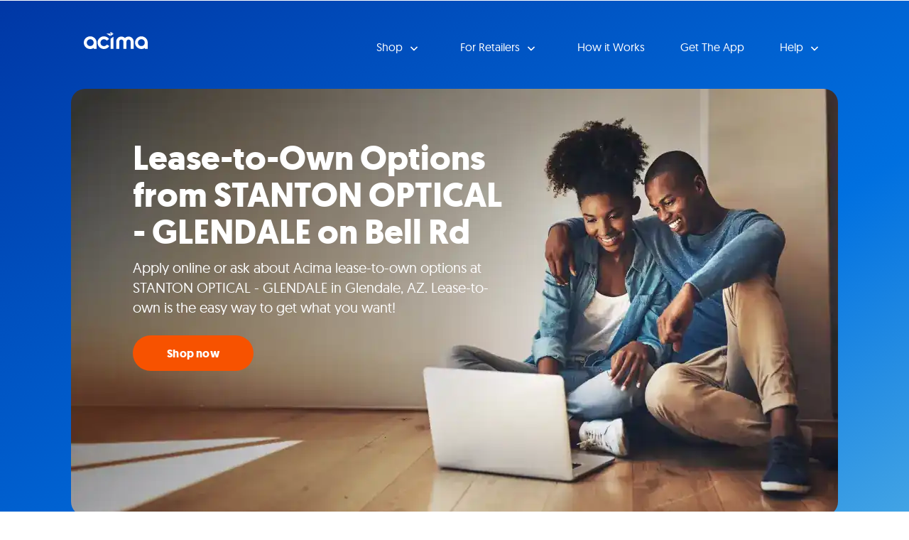

--- FILE ---
content_type: text/html
request_url: https://locations.acima.com/arizona/glendale/5890-w-bell-rd-ste-101/
body_size: 30800
content:
<!DOCTYPE html>
<html lang="en">
  <head>
      <meta charset="utf-8" />
      <meta http-equiv="X-UA-Compatible" content="IE=edge" />
      <meta name="viewport" content="width=device-width, initial-scale=1" />
      <title>Lease-to-Own at STANTON OPTICAL - GLENDALE | 5890 W Bell Rd Ste 101</title>
        <meta name="description" content="With Acima, you can lease-to-own the items you want from STANTON OPTICAL - GLENDALE at 5890 W Bell Rd Ste 101 in Glendale, AZ - even if you have less than perfect credit history!" />
    <link rel="icon" href="/assets/dist/images/favicon.svg" type="image/svg" />
    <link href="https://locations.acima.com/arizona/glendale/5890-w-bell-rd-ste-101/" rel="canonical" />
    <script type="application/ld+json">
{"@context":"http://schema.org/","@type":"LocalBusiness","additionalProperty":[{"@type":"PropertyValue","propertyID":"website","value":"http://www.myeyelab.com/locations/glendale-az/"},{"@type":"PropertyValue","propertyID":"unitAddress","value":"Ste 101"},{"@type":"PropertyValue","propertyID":"publicId","value":"ME2A39CC0"},{"@type":"PropertyValue","propertyID":"guid","value":"loca-220858ae-8f13-4b92-bca6-2351064b1eb1"},{"@type":"PropertyValue","propertyID":"furniture","value":"0"},{"@type":"PropertyValue","propertyID":"householdAppliances","value":"0"},{"@type":"PropertyValue","propertyID":"eyewear","value":"1"},{"@type":"PropertyValue","propertyID":"electronics","value":"0"},{"@type":"PropertyValue","propertyID":"autoPartsRepair","value":"0"},{"@type":"PropertyValue","propertyID":"mapLayer","value":"original"},{"@type":"PropertyValue","propertyID":"street","value":"Bell Rd"}],"address":{"@type":"PostalAddress","addressCountry":"US","addressLocality":"Glendale","addressRegion":"AZ","postalCode":"85308","streetAddress":"5890 W Bell Rd Ste 101"},"branchCode":"72761","geo":{"@type":"GeoCoordinates","latitude":"33.639283","longitude":"-112.185799"},"logo":"https://file-optimizer.s3.amazonaws.com/acima/assets/acima-logo.svg","name":"STANTON OPTICAL - GLENDALE","telephone":"(619) 948-8826","openingHoursSpecification":[],"specialOpeningHoursSpecification":[],"openingHours":[],"image":"https://file-optimizer.s3.amazonaws.com/acima/assets/acima-logo.svg","containedInPlace":{"@type":"Place","name":"85308","alternateName":"85308, Arizona, United States","containedInPlace":{"@type":"City","name":"Glendale","alternateName":"Glendale, Arizona, United States","containedInPlace":{"@type":"State","name":"Arizona","alternateName":"Arizona, United States","containedInPlace":{"@type":"Country","name":"United States","alternateName":"United States","address":{"@type":"PostalAddress","addressCountry":"US"}},"address":{"@type":"PostalAddress","addressCountry":"US","addressRegion":"AZ"},"url":"https://locations.acima.com/arizona/"},"address":{"@type":"PostalAddress","addressCountry":"US","addressLocality":"Glendale","addressRegion":"AZ"},"url":"https://locations.acima.com/arizona/glendale/"},"address":{"@type":"PostalAddress","addressCountry":"US","addressLocality":"Glendale","addressRegion":"AZ","postalCode":"85308"},"url":"https://locations.acima.com/arizona/glendale/85308/"},"hasPOS":[],"url":"https://locations.acima.com/arizona/glendale/5890-w-bell-rd-ste-101/"}    </script>
    <script type="application/ld+json">
      {
        "@context": "http://schema.org",
        "@type": "WebPage",
        "name": "Lease-to-Own at STANTON OPTICAL - GLENDALE | 5890 W Bell Rd Ste 101",
        "description": "With Acima, you can lease-to-own the items you want from STANTON OPTICAL - GLENDALE at 5890 W Bell Rd Ste 101 in Glendale, AZ - even if you have less than perfect credit history!",
        "genre": ["Site Wide","Location"],
        "significantLink": [],
        "speakable": [{
          "@type": "SpeakableSpecification",
          "cssSelector": "body > .location .speakable"
        },{
          "@type": "SpeakableSpecification",
          "cssSelector": "#content > div.content > div"
        }],
        "copyrightHolder": {
          "@type": "Organization",
          "name": "Acima"
        },
        "copyrightYear": 2026,
        "headline": "Lease-to-Own Options from STANTON OPTICAL - GLENDALE on Bell Rd",
        "url": "https://locations.acima.com/arizona/glendale/5890-w-bell-rd-ste-101/"
      }    </script>
    <script type="application/ld+json">
      {
        "@context": "http://schema.org/",
        "@type": "BreadcrumbList",
        "itemListElement": [{"@type":"ListItem","position":1,"item":{"@id":"/","name":"Locations"}},{"@type":"ListItem","position":2,"item":{"@id":"/arizona/","name":"Arizona"}},{"@type":"ListItem","position":3,"item":{"@id":"/arizona/glendale/","name":"Glendale"}},{"@type":"ListItem","position":4,"item":{"@id":"/arizona/glendale/5890-w-bell-rd-ste-101/","name":"5890 W Bell Rd Ste 101"}}]
      }
    </script>
    <style>
    </style>
    <script type="application/ld+json">
    {
      "@context": "http://schema.org",
      "@type": "FAQPage",
      "mainEntity": [
            {
              "@type": "Question",
              "name": "Complete the Lease",
              "acceptedAnswer": {
                "@type": "Answer",
                "text": "After all scheduled payments have been made as detailed in your agreement, the merchandise is yours to keep."
              }
            }
            {
              "@type": "Question",
              "name": "Early Purchase Savings",
              "acceptedAnswer": {
                "@type": "Answer",
                "text": "You can choose to purchase your item at any point during the lease at a discount.  The sooner you do so, the more you save."
              }
            }
            {
              "@type": "Question",
              "name": "Hassle-Free Returns",
              "acceptedAnswer": {
                "@type": "Answer",
                "text": "If you no longer want to keep an item, you have the option to return it in good condition with no further obligation."
              }
            }
        ]
    }    </script>
    <style id="critical">h1{font-family:inherit;font-weight:500;line-height:1.1;color:inherit}h1{margin-top:20px;margin-bottom:10px}.col-md-5,.col-md-7,.col-sm-6,.col-xs-12{position:relative;min-height:1px;padding-right:15px;padding-left:15px}.col-xs-12{float:left}@-ms-viewport{width:device-width}h1{font-family:'Roboto Slab',serif}@media (max-width:767px){.navbar-collapse .dropdown-toggle .caret{background:#fff;border:none}.navbar-collapse ul.navbar-nav li.close>a{background:#67a9ec;border:none}.navbar-collapse ul.navbar-nav li.close>a .fa{background:#050044;border:none}.top{background:#050044;border:none;background:#4f4f4f;border:none}.top .container{background:#050044;border:none}.navbar .navbar-toggle{background:#f2f8ff;border:none;background:#f2f8ff;border:none}.navbar .navbar-toggle .icon-bar{background:#fff;border:none}.navbar-collapse ul.navbar-nav>li>a{color:#050044;background:0 0;font-family:Geomanist;font-size:16px;font-weight:400;line-height:23px;text-transform:none;text-align:left;letter-spacing:0;border:none;background:#fff;border:none}.header-sm{border:none}.header{border:none}.header .container{border:none}.header-sm .container{border:none}.header-sm h1{color:#fff;background:0 0;font-family:Geomanist;font-size:32px;font-weight:700;line-height:36px;text-transform:none;text-align:left;letter-spacing:0;border:none}.header h1{color:#fff;background:0 0;font-family:Geomanist;font-size:32px;font-weight:700;line-height:36px;text-transform:none;text-align:left;letter-spacing:0;border:none}.heading-more-information .more-information .collapsible-title{color:#fff;background:0 0;font-family:Geomanist;font-size:16px;font-weight:400;line-height:23px;text-transform:none;text-align:left;letter-spacing:0;border:none}h2>a.dropdown-toggle{background:#0070e0;border:none}body .location .icons a{color:#0070e0;background:0 0;font-family:FontAwesome;font-size:25px;font-weight:400;line-height:28.75px;text-transform:none;text-align:center;letter-spacing:0;border:none;color:#0070e0;background:0 0;font-family:Geomanist;font-size:12px;font-weight:400;line-height:15px;text-transform:none;text-align:center;letter-spacing:0;border:none}body>.location .icons .fa{color:#0070e0;background:0 0;font-family:FontAwesome;font-size:25px;font-weight:400;line-height:28.75px;text-transform:none;text-align:center;letter-spacing:0;border:none}body>.location{background:#fff;border:none}body>.location .location-detail{color:#4f4f4f;background:0 0;font-family:Geomanist;font-size:14px;font-weight:400;line-height:18px;text-transform:none;text-align:center;letter-spacing:0;border:none;background:#fff;min-height:auto;border-color:#ccc;border-width:1px;border-radius:0}body>.location .location-detail strong.name{color:#3b3b3b;background:0 0;font-family:Geomanist;font-size:22px;font-weight:700;line-height:25px;text-transform:uppercase;text-align:center;letter-spacing:0;border:none}body>.location a{color:#0070e0;background:0 0;font-family:Geomanist;font-size:14px;font-weight:400;line-height:18px;text-transform:none;text-align:center;letter-spacing:0;border:none}.header .header-anchor-button,.header-sm .header-anchor-button{color:#fff;background:0 0;font-family:Geomanist;font-size:16px;font-weight:700;line-height:20px;text-transform:none;text-align:center;letter-spacing:.20799999237060549px;border:none;background:#f75200;border-color:#f75200;border-width:3px;border-radius:96px}}@media (min-width:768px){.dropdown-toggle .caret{color:#fff;background:0 0;font-family:FontAwesome;font-size:18px;font-weight:400;line-height:18px;text-transform:none;text-align:center;letter-spacing:0;border:none}.navbar-collapse .dropdown-toggle .caret{background:#fff;border:none}.navbar-collapse ul.navbar-nav li.close>a{background:#67a9ec;border:none}.navbar-collapse ul.navbar-nav li.close>a .fa{background:#050044;border:none}.top{background:#050044;border:none;background:#4f4f4f;border:none}.top .container{background:#050044;border:none}.navbar .navbar-toggle{background:#f2f8ff;border:none;background:#f2f8ff;border:none}.navbar .navbar-toggle .icon-bar{background:#fff;border:none}.navbar-collapse ul.navbar-nav>li>a{color:#050044;background:0 0;font-family:Geomanist;font-size:16px;font-weight:400;line-height:23px;text-transform:none;text-align:left;letter-spacing:0;border:none;background:#fff;border:none}.header-sm{border:none}.header{border:none}.header .container{border:none}.header-sm .container{border:none}.header-sm h1{color:#fff;background:0 0;font-family:Geomanist;font-size:36px;font-weight:700;line-height:40px;text-transform:none;text-align:left;letter-spacing:0;border:none}.header h1{color:#fff;background:0 0;font-family:Geomanist;font-size:36px;font-weight:700;line-height:40px;text-transform:none;text-align:left;letter-spacing:0;border:none}body .location .icons a{color:#0070e0;background:0 0;font-family:FontAwesome;font-size:25px;font-weight:400;line-height:28.75px;text-transform:none;text-align:center;letter-spacing:0;border:none;color:#0070e0;background:0 0;font-family:Geomanist;font-size:12px;font-weight:400;line-height:15px;text-transform:none;text-align:center;letter-spacing:0;border:none}body>.location .icons .fa{color:#0070e0;background:0 0;font-family:FontAwesome;font-size:25px;font-weight:400;line-height:28.75px;text-transform:none;text-align:center;letter-spacing:0;border:none}body>.location{background:#fff;border:none}body>.location .location-detail{color:#4f4f4f;background:0 0;font-family:Geomanist;font-size:14px;font-weight:400;line-height:18px;text-transform:none;text-align:center;letter-spacing:0;border:none;background:#fff;min-height:auto;border-color:#ccc;border-width:1px;border-radius:0}body>.location .location-detail strong.name{color:#3b3b3b;background:0 0;font-family:Geomanist;font-size:22px;font-weight:700;line-height:25px;text-transform:uppercase;text-align:center;letter-spacing:0;border:none}body>.location a{color:#0070e0;background:0 0;font-family:Geomanist;font-size:14px;font-weight:400;line-height:18px;text-transform:none;text-align:center;letter-spacing:0;border:none}.header .header-anchor-button,.header-sm .header-anchor-button{color:#fff;background:0 0;font-family:Geomanist;font-size:16px;font-weight:700;line-height:20px;text-transform:none;text-align:center;letter-spacing:.20799999237060549px;border:none;background:#f75200;border-color:#f75200;border-width:3px;border-radius:96px}h2>a.dropdown-toggle{color:#fff;background:0 0;font-family:Geomanist;font-size:16px;font-weight:400;line-height:23px;text-transform:none;text-align:left;letter-spacing:0;border:none}body>.location .container{background:#fff;border:none}body .location .container .row .col-md-5{background:#fff;border-color:#ccc;border-width:1px;border-radius:0}body>.location .container>.row>.col-md-5{background:#fff;border-color:#ccc;border-width:1px;border-radius:0}.container{width:750px}}html{font-family:sans-serif;-webkit-text-size-adjust:100%;-ms-text-size-adjust:100%}body{margin:0}nav{display:block}a{background-color:transparent}strong{font-weight:700}h1{margin:.67em 0;font-size:2em}hr{height:0;-webkit-box-sizing:content-box;-moz-box-sizing:content-box;box-sizing:content-box}button{margin:0;font:inherit;color:inherit}button{overflow:visible}button{text-transform:none}button{-webkit-appearance:button}button::-moz-focus-inner{padding:0;border:0}*{-webkit-box-sizing:border-box;-moz-box-sizing:border-box;box-sizing:border-box}:after,:before{-webkit-box-sizing:border-box;-moz-box-sizing:border-box;box-sizing:border-box}html{font-size:10px}body{font-family:"Helvetica Neue",Helvetica,Arial,sans-serif;font-size:14px;line-height:1.42857143;color:#333;background-color:#fff}button{font-family:inherit;font-size:inherit;line-height:inherit}a{color:#337ab7;text-decoration:none}hr{margin-top:20px;margin-bottom:20px;border:0;border-top:1px solid #eee}h1,h2{font-family:inherit;font-weight:500;line-height:1.1;color:inherit}h1,h2{margin-top:20px;margin-bottom:10px}h1{font-size:36px}h2{font-size:30px}p{margin:0 0 10px}.text-center{text-align:center}ul{margin-top:0;margin-bottom:10px}ul ul{margin-bottom:0}.container{padding-right:15px;padding-left:15px;margin-right:auto;margin-left:auto}@media (min-width:992px){.container{width:970px}}@media (min-width:1200px){.container{width:1170px}}.row{margin-right:-15px;margin-left:-15px}.col-md-5,.col-md-7,.col-sm-6,.col-xs-12,.col-xs-4{position:relative;min-height:1px;padding-right:15px;padding-left:15px}.col-xs-12,.col-xs-4{float:left}.col-xs-12{width:100%}.col-xs-4{width:33.33333333%}@media (min-width:768px){.col-sm-6{float:left}.col-sm-6{width:50%}}@media (min-width:992px){.col-md-5,.col-md-7{float:left}.col-md-7{width:58.33333333%}.col-md-5{width:41.66666667%}}.btn{display:inline-block;padding:6px 12px;margin-bottom:0;font-size:14px;font-weight:400;line-height:1.42857143;text-align:center;white-space:nowrap;vertical-align:middle;-ms-touch-action:manipulation;touch-action:manipulation;background-image:none;border:1px solid transparent;border-radius:4px}.btn-danger{color:#fff;background-color:#d9534f;border-color:#d43f3a}.collapse{display:none}.caret{display:inline-block;width:0;height:0;margin-left:2px;vertical-align:middle;border-top:4px dashed;border-right:4px solid transparent;border-left:4px solid transparent}.dropdown{position:relative}.dropdown-menu{position:absolute;top:100%;left:0;z-index:1000;display:none;float:left;min-width:160px;padding:5px 0;margin:2px 0 0;font-size:14px;text-align:left;list-style:none;background-color:#fff;-webkit-background-clip:padding-box;background-clip:padding-box;border:1px solid #ccc;border:1px solid rgba(0,0,0,.15);border-radius:4px;-webkit-box-shadow:0 6px 12px rgba(0,0,0,.175);box-shadow:0 6px 12px rgba(0,0,0,.175)}.dropdown-menu>li>a{display:block;padding:3px 20px;clear:both;font-weight:400;line-height:1.42857143;color:#333;white-space:nowrap}.nav{padding-left:0;margin-bottom:0;list-style:none}.nav>li{position:relative;display:block}.nav>li>a{position:relative;display:block;padding:10px 15px}.navbar{position:relative;min-height:50px;margin-bottom:20px;border:1px solid transparent}.navbar-collapse{padding-right:15px;padding-left:15px;overflow-x:visible;-webkit-overflow-scrolling:touch;border-top:1px solid transparent;-webkit-box-shadow:inset 0 1px 0 rgba(255,255,255,.1);box-shadow:inset 0 1px 0 rgba(255,255,255,.1)}.container>.navbar-header{margin-right:-15px;margin-left:-15px}.navbar-brand{float:left;height:50px;padding:15px;font-size:18px;line-height:20px}@media (min-width:768px){.navbar{border-radius:4px}.navbar-header{float:left}.navbar-collapse{width:auto;border-top:0;-webkit-box-shadow:none;box-shadow:none}.navbar-collapse.collapse{display:block!important;height:auto!important;padding-bottom:0;overflow:visible!important}.container>.navbar-header{margin-right:0;margin-left:0}.navbar>.container .navbar-brand{margin-left:-15px}.navbar-toggle{display:none}}.navbar-toggle{position:relative;float:right;padding:9px 10px;margin-top:8px;margin-right:15px;margin-bottom:8px;background-color:transparent;background-image:none;border:1px solid transparent;border-radius:4px}.navbar-toggle .icon-bar{display:block;width:22px;height:2px;border-radius:1px}.navbar-toggle .icon-bar+.icon-bar{margin-top:4px}.navbar-nav{margin:7.5px -15px}.navbar-nav>li>a{padding-top:10px;padding-bottom:10px;line-height:20px}.navbar-nav>li>.dropdown-menu{margin-top:0;border-top-left-radius:0;border-top-right-radius:0}@media (min-width:768px){.navbar-nav{float:left;margin:0}.navbar-nav>li{float:left}.navbar-nav>li>a{padding-top:15px;padding-bottom:15px}.navbar-right{float:right!important;margin-right:-15px}}.navbar-default{background-color:#f8f8f8;border-color:#e7e7e7}.navbar-default .navbar-brand{color:#777}.navbar-default .navbar-toggle{border-color:#ddd}.navbar-default .navbar-toggle .icon-bar{background-color:#888}.navbar-inverse{background-color:#222;border-color:#080808}.navbar-inverse .navbar-brand{color:#9d9d9d}.navbar-inverse .navbar-nav>li>a{color:#9d9d9d}.navbar-inverse .navbar-toggle{border-color:#333}.navbar-inverse .navbar-toggle .icon-bar{background-color:#fff}.alert{padding:15px;margin-bottom:20px;border:1px solid transparent;border-radius:4px}.close{float:right;font-size:21px;font-weight:700;line-height:1;color:#000;text-shadow:0 1px 0 #fff;opacity:.2}.container:after,.container:before,.nav:after,.nav:before,.navbar-collapse:after,.navbar-collapse:before,.navbar-header:after,.navbar-header:before,.navbar:after,.navbar:before,.row:after,.row:before{display:table;content:" "}.container:after,.nav:after,.navbar-collapse:after,.navbar-header:after,.navbar:after,.row:after{clear:both}.visible-xs{display:none!important}@media (max-width:767px){.visible-xs{display:block!important}.hidden-xs{display:none!important}}@media (min-width:768px) and (max-width:991px){.hidden-sm{display:none!important}}@media (min-width:992px) and (max-width:1199px){.hidden-md{display:none!important}}@media (min-width:1200px){.hidden-lg{display:none!important}}.fa{display:inline-block;font:14px/1 FontAwesome;font-size:inherit;text-rendering:auto;-webkit-font-smoothing:antialiased;-moz-osx-font-smoothing:grayscale}.fa-search:before{content:"\f002"}.fa-times:before{content:"\f00d"}.fa-map-marker:before{content:"\f041"}.fa-phone:before{content:"\f095"}.sr-only{position:absolute;width:1px;height:1px;padding:0;margin:-1px;overflow:hidden;clip:rect(0,0,0,0);border:0}body>.alert{padding:0;margin:0;border:0;border-radius:0}body>.alert .container{padding:0}:root{--xs-brand-height:35px;--xs-brand-width:70px;--sm-brand-height:50px;--sm-brand-width:100px;--md-menu-brand-height:40px;--md-menu-brand-width:80px;--border-width:2px;--brand-1:url('[data-uri]');--brand-2:url('[data-uri]');--brand-3:transparent}:root{--primary-lightest:green;--primary-lighter:green;--primary-light:green;--primary:green;--primary-darker:green;--primary-darkest:green;--text-lightest:#0f0;--text-lighter:#0f0;--text-light:#0f0;--text:#0f0;--text-dark:#0f0;--text-darker:#0f0;--text-darkest:#0f0;--contrast:green;--contrast-text:#0f0;--font-heading:'Roboto Slab',serif;--font-text:'Open Sans',sans-serif}:root{--xs-button-background:var(--contrast);--xs-button-border:var(--contrast-text);--xs-button-color:var(--text-lightest);--xs-button-hover-background:var(--primary-lighter);--xs-button-hover-border:var(--contrast);--xs-button-hover-color:var(--text);--xs-button-alt-background:var(--contrast);--xs-button-alt-border:var(--contrast-text);--xs-button-alt-color:var(--text-lightest);--xs-button-alt-hover-background:var(--primary-lighter);--xs-button-alt-hover-border:var(--contrast);--xs-button-alt-hover-color:var(--text);--xs-drawer-background:var(--primary-darker);--xs-drawer-color:var(--text-lightest);--xs-link-color:var(--text);--xs-placeholder-color:var(--text-light);--xs-spinner-color:var(--text-lighter);--xs-alert-background:var(--primary-darker);--xs-alert-color:var(--text-lightest);--xs-top-background:var(--primary-darkest);--xs-top-border:var(--text-lightest);--xs-top-link-color:var(--text-lightest);--xs-top-link-hover-color:var(--text-lighter);--xs-top-divider-background:var(--text-darkest);--xs-top-phone-color:var(--contrast);--xs-top-phone-background:var(--primary-lightest);--xs-top-phone-border:var(--text-light);--xs-top-phone-button-background:var(--primary-lightest);--xs-top-phone-button-border:var(--text-lighter);--xs-top-phone-button-color:var(--contrast);--xs-hamburger-background:var(--contrast);--xs-hamburger-border:var(--contrast-text);--xs-hamburger-color:var(--text-lightest);--xs-menu-background:var(--text-darkest);--xs-menu-border:var(--primary-darker);--xs-menu-close-background:var(--contrast-text);--xs-menu-close-color:var(--text-lightest);--xs-menu-item-background:var(--contrast);--xs-menu-item-border:var(--contrast-text);--xs-menu-item-color:var(--text-lightest);--xs-menu-hover-background:var(--primary-lighter);--xs-menu-hover-color:var(--text);--xs-menu-hover-border:var(--contrast);--xs-menu-top-background:var(--primary-darkest);--xs-menu-top-border:var(--text-darkest);--xs-menu-top-text-background:var(--primary-darker);--xs-menu-top-text-border:var(--text-darkest);--xs-menu-top-text-color:var(--text-lightest);--xs-menu-utility-background:var(--primary);--xs-menu-utility-border:var(--text-lightest);--xs-submenu-item-background:var(--primary-darker);--xs-submenu-item-border:var(--text-lightest);--xs-submenu-hover-background:var(--primary-lightest);--xs-submenu-hover-color:var(--text);--xs-header-background:var(--primary-light);--xs-header-color:var(--text-darker);--xs-header-link-color:var(--contrast);--xs-header-link-hover-color:var(--contrast-text);--xs-cta-background:var(--primary-darkest);--xs-cta-border:var(--primary-lightest);--xs-cta-color:var(--text-lightest);--xs-cta-hover-color:var(--text-lighter);--xs-cta-button-background:var(--xs-button-background);--xs-cta-button-border:var(--xs-button-border);--xs-cta-button-color:var(--xs-button-color);--xs-cta-button-hover-background:var(--xs-button-hover-background);--xs-cta-button-hover-border:var(--xs-button-hover-border);--xs-cta-button-hover-color:var(--xs-button-hover-color);--xs-404-background:var(--primary-lightest);--xs-404-color:var(--text);--xs-404-heading-color:var(--text-darker);--xs-category-hero-background:var(--primary-lighter);--xs-category-hero-color:var(--text);--xs-category-hero-heading-color:var(--text-darker);--xs-locator-background:var(--primary-lightest);--xs-locator-color:var(--text-dark);--xs-locator-geocoder-border:var(--text-lighter);--xs-locator-item-background:var(--primary-lightest);--xs-locator-item-color:var(--text);--xs-locator-link-color:var(--contrast);--xs-locator-link-hover-color:var(--contrast-text);--xs-locator-locate-background:var(--contrast);--xs-locator-locate-border:var(--contrast-text);--xs-locator-locate-color:var(--text-lightest);--xs-locator-locate-hover-background:var(--primary-lighter);--xs-locator-locate-hover-border:var(--contrast);--xs-locator-locate-hover-color:var(--text);--xs-locator-button-background:var(--xs-button-alt-background);--xs-locator-button-border:var(--xs-button-alt-border);--xs-locator-button-color:var(--xs-button-alt-color);--xs-locator-button-hover-background:var(--xs-button-alt-hover-background);--xs-locator-button-hover-border:var(--xs-button-alt-hover-border);--xs-locator-button-hover-color:var(--xs-button-alt-hover-color);--xs-locator-list-background:var(--primary);--xs-locator-list-special-hours-color:var(--contrast-text);--xs-locator-list-error-background:var(--primary-lighter);--xs-locator-list-button-background:var(--xs-button-alt-background);--xs-locator-list-button-border:var(--xs-button-alt-border);--xs-locator-list-button-color:var(--xs-button-alt-color);--xs-locator-list-button-hover-background:var(--xs-button-alt-hover-background);--xs-locator-list-button-hover-border:var(--xs-button-alt-hover-border);--xs-locator-list-button-hover-color:var(--xs-button-alt-hover-color);--xs-locator-error-background:var(--primary-lightest);--xs-locator-error-border:var(--contrast-text);--xs-locator-error-color:var(--text);--xs-locator-more-background:var(--primary-lightest);--xs-locator-more-color:var(--text);--xs-locator-more-button-background:var(--contrast);--xs-locator-more-button-border:var(--contrast-text);--xs-locator-more-button-color:var(--text-lightest);--xs-locator-more-button-hover-background:var(--primary-lighter);--xs-locator-more-button-hover-border:var(--contrast);--xs-locator-more-button-hover-color:var(--text);--xs-locator-start-background:url('/assets/dist/images/locator-start-bg-image-xs.png');--xs-mapbox-background:#aecef3;--xs-search-background:var(--primary-light);--xs-search-border:var(--text-darkest);--xs-search-button-background:var(--contrast);--xs-search-button-border:var(--contrast-text);--xs-search-button-color:var(--text-lightest);--xs-search-button-hover-background:var(--primary-lighter);--xs-search-button-hover-border:var(--contrast);--xs-search-button-hover-color:var(--text);--xs-search-input-background:var(--primary-lightest);--xs-search-input-border:var(--contrast);--xs-location-background:var(--primary);--xs-location-heading-background:var(--primary-darker);--xs-location-heading-color:var(--text-lightest);--xs-location-color:var(--text);--xs-location-container-background:var(--primary-lightest);--xs-location-detail-holiday-hours-color:var(--contrast-text);--xs-location-link-color:var(--contrast);--xs-location-link-hover-color:var(--contrast-text);--xs-location-strong-color:var(--text-darker);--xs-location-button-background:var(--xs-button-alt-background);--xs-location-button-border:var(--xs-button-alt-border);--xs-location-button-color:var(--xs-button-alt-color);--xs-location-button-hover-background:var(--xs-button-alt-hover-background);--xs-location-button-hover-border:var(--xs-button-alt-hover-border);--xs-location-button-hover-color:var(--xs-button-alt-hover-color);--xs-events-background:var(--primary-lighter);--xs-events-color:var(--text);--xs-events-heading-color:var(--text-darker);--xs-events-link-color:var(--contrast);--xs-events-link-hover-color:var(--contrast-text);--xs-events-event-background:var(--primary-lightest);--xs-events-event-border:var(--text-lighter);--xs-events-event-color:var(--text);--xs-events-event-heading-color:var(--text-darker);--xs-events-button-background:var(--xs-button-alt-background);--xs-events-button-border:var(--xs-button-alt-border);--xs-events-button-color:var(--xs-button-alt-color);--xs-events-button-hover-background:var(--xs-button-alt-hover-background);--xs-events-button-hover-border:var(--xs-button-alt-hover-border);--xs-events-button-hover-color:var(--xs-button-alt-hover-color);--xs-events-show-more-border-color:var(--primary-darker);--xs-offers-background:var(--primary-light);--xs-offers-color:var(--text);--xs-offers-link-color:var(--contrast);--xs-offers-link-hover-color:var(--contrast-text);--xs-offers-title-color:var(--text-darker);--xs-offers-grid-wrapper-border:var(--primary-darker);--xs-offers-grid-separator-border:var(--primary-lightest);--xs-offers-grid-item-background:var(--primary-lightest);--xs-offers-grid-item-border:var(--primary-lightest);--xs-offers-grid-item-separator-border:var(--primary-darker);--xs-offers-grid-item-image-only-background:var(--primary-light);--xs-offers-grid-item-image-only-border:var(--primary-darker);--xs-offer-color:var(--text);--xs-offer-title-color:var(--text-darker);--xs-offer-price-color:var(--text-darker);--xs-offer-cta-button-background:var(--xs-button-alt-background);--xs-offer-cta-button-border:var(--xs-button-alt-border);--xs-offer-cta-button-color:var(--xs-button-alt-color);--xs-offer-cta-button-hover-background:var(--xs-button-alt-hover-background);--xs-offer-cta-button-hover-border:var(--xs-button-alt-hover-border);--xs-offer-cta-button-hover-color:var(--xs-button-alt-hover-color);--xs-offer-secondary-action-link-color:var(--contrast);--xs-offer-expires-color:var(--text);--xs-offer-more-background:var(--primary-lightest);--xs-offer-view-more-color:var(--contrast);--xs-reviews-background:var(--primary-light);--xs-reviews-border:var(--primary-darker);--xs-reviews-color:var(--text-darker);--xs-reviews-link-color:var(--contrast);--xs-reviews-button-background:var(--xs-button-alt-background);--xs-reviews-button-border:var(--xs-button-alt-border);--xs-reviews-button-color:var(--xs-button-alt-color);--xs-reviews-button-hover-background:var(--xs-button-alt-hover-background);--xs-reviews-button-hover-border:var(--xs-button-alt-hover-border);--xs-reviews-button-hover-color:var(--xs-button-alt-hover-color);--xs-review-background:var(--primary-lightest);--xs-review-border:var(--primary);--xs-review-color:var(--text);--xs-review-title-color:var(--text-darker);--xs-review-disabled:var(--primary);--xs-review-star-color:var(--text-darkest);--xs-review-unstar-color:var(--text-lighter);--xs-review-more-background:var(--primary-lightest);--xs-review-view-more-color:var(--contrast);--xs-content-background:var(--primary-lightest);--xs-content-color:var(--text);--xs-content-more-info-color:var(--text-lightest);--xs-content-heading-color:var(--text-darker);--xs-content-link-color:var(--contrast);--xs-content-link-hover-color:var(--contrast-text);--xs-content-button-background:var(--xs-button-alt-background);--xs-content-button-border:var(--xs-button-alt-border);--xs-content-button-color:var(--xs-button-alt-color);--xs-content-button-hover-background:var(--xs-button-alt-hover-background);--xs-content-button-hover-border:var(--xs-button-alt-hover-border);--xs-content-button-hover-color:var(--xs-button-alt-hover-color);--xs-content-legal-background:var(--primary-lightest);--xs-content-legal-color:var(--text);--xs-content-legal-border:var(--primary);--xs-content-legal-link-color:var(--contrast);--xs-content-legal-link-hover-color:var(--contrast-text);--xs-body-cta-background:var(--primary-light);--xs-body-cta-color:var(--text-darker);--xs-body-cta-link-color:var(--contrast);--xs-body-cta-link-hover-color:var(--contrast-text);--xs-body-cta-button-background:var(--xs-button-background);--xs-body-cta-button-border:var(--xs-button-border);--xs-body-cta-button-color:var(--xs-button-color);--xs-body-cta-button-hover-background:var(--xs-button-hover-background);--xs-body-cta-button-hover-border:var(--xs-button-hover-border);--xs-body-cta-button-hover-color:var(--xs-button-hover-color);--xs-categories-background:var(--primary-lighter);--xs-categories-color:var(--text);--xs-categories-heading-color:var(--text-darker);--xs-categories-link-color:var(--contrast);--xs-categories-link-hover-color:var(--contrast-text);--xs-categories-item-background:var(--primary-darkest);--xs-categories-item-border-color:var(--text-lightest);--xs-categories-item-color:var(--text-lightest);--xs-secondary-content-more-info-color:var(--text-lightest);--xs-secondary-content-background:var(--primary-light);--xs-secondary-content-color:var(--text-darker);--xs-secondary-content-link-color:var(--contrast);--xs-secondary-content-link-hover-color:var(--contrast-text);--xs-secondary-content-button-background:var(--xs-button-background);--xs-secondary-content-button-border:var(--xs-button-border);--xs-secondary-content-button-color:var(--xs-button-color);--xs-secondary-content-button-hover-background:var(--xs-button-hover-background);--xs-secondary-content-button-hover-border:var(--xs-button-hover-border);--xs-secondary-content-button-hover-color:var(--xs-button-hover-color);--xs-links-background:var(--primary-lightest);--xs-links-color:var(--text);--xs-links-link-color:var(--text);--xs-links-locations-more-background:var(--primary-lightest);--xs-links-locations-more-border:var(--text-light);--xs-links-locations-more-color:var(--contrast);--xs-links-locations-more-caret-color:var(--contrast);--xs-links-locations-more-hover-background:var(--primary-darkest);--xs-links-locations-more-hover-color:var(--primary-lightest);--xs-links-button-background:var(--xs-button-alt-background);--xs-links-button-border:var(--xs-button-alt-border);--xs-links-button-color:var(--xs-button-alt-color);--xs-links-button-hover-background:var(--xs-button-alt-hover-background);--xs-links-button-hover-border:var(--xs-button-alt-hover-border);--xs-links-button-hover-color:var(--xs-button-alt-hover-color);--xs-email-signup-background:var(--primary);--xs-email-signup-color:var(--text-dark);--xs-email-signup-panel-background:var(--primary-lighter);--xs-email-signup-panel-border:var(--text-darkest);--xs-email-signup-panel-link-color:var(--contrast);--xs-email-signup-panel-link-hover-color:var(--contrast-text);--xs-email-signup-button-background:var(--xs-button-alt-background);--xs-email-signup-button-border:var(--xs-button-alt-border);--xs-email-signup-button-color:var(--xs-button-alt-color);--xs-email-signup-button-hover-background:var(--xs-button-alt-hover-background);--xs-email-signup-button-hover-border:var(--xs-button-alt-hover-border);--xs-email-signup-button-hover-color:var(--xs-button-alt-hover-color);--xs-email-signup-input-background:var(--primary-lightest);--xs-email-signup-input-border:var(--text-lighter);--xs-email-signup-input-color:var(--text-lighter);--xs-footer-background:var(--primary-darkest);--xs-footer-border:var(--text-darkest);--xs-footer-color:var(--text-lightest);--xs-footer-legal-color:var(--text-lighter);--xs-footer-rule-color:var(--text-lighter);--xs-team-member-background:var(--primary-lighter);--xs-team-member-color:var(--text);--xs-team-member-heading-color:var(--text-darker);--xs-team-member-link-color:var(--contrast);--xs-team-member-link-hover-color:var(--contrast-text);--xs-team-member-item-background:var(--primary-darkest);--xs-team-member-item-border-color:var(--text-lightest);--xs-team-member-item-color:var(--text-lightest);--xs-team-member-grid-wrapper-border:var(--primary-darker);--xs-team-member-view-more-color:var(--contrast);--sm-drawer-caret-color:var(--contrast-text);--sm-banner-background:var(--primary-lightest);--sm-top-background:var(--primary);--sm-top-container-background:var(--primary-darkest);--sm-header-background:var(--primary-darker);--sm-header-container-background:var(--primary-light);--sm-cta-background:var(--text-darkest);--sm-category-hero-background:var(--primary);--sm-category-hero-container-background:var(--primary-lighter);--sm-category-item-hover-background:var(--primary-lighter);--sm-category-item-hover-border:var(--contrast);--sm-category-item-hover-color:var(--text);--sm-404-background:var(--primary-light);--sm-404-container-background:var(--primary-lightest);--sm-locator-drawer-background:var(--primary);--sm-locator-drawer-color:var(--text);--sm-locator-drawer-container-background:var(--primary-lighter);--sm-locator-background:var(--primary-light);--sm-locator-border:var(--text-darkest);--sm-locator-container-background:var(--primary-lightest);--sm-locator-active-background:var(--primary-lightest);--sm-locator-divider:var(--primary);--sm-locator-start-background:url('/assets/dist/images/locator-start-bg-image-sm.png');--sm-locator-error-background:var(--primary-lightest);--sm-locator-error-border:var(--contrast-text);--sm-search-color:var(--text-darker);--sm-location-background:var(--primary-light);--sm-location-container-background:var(--primary-light);--sm-location-detail-background:var(--primary-lightest);--sm-events-background:var(--primary-darker);--sm-events-container-background:var(--primary-lighter);--sm-offers-background:var(--primary-darker);--sm-offers-container-background:var(--primary-light);--sm-offers-grid-item-border:var(--primary-darker);--sm-reviews-background:var(--primary-darker);--sm-reviews-container-background:var(--primary-light);--sm-review-divider-background:var(--primary-darker);--sm-content-background:var(--primary-lighter);--sm-content-container-background:var(--primary-lightest);--sm-content-legal-background:var(--primary);--sm-content-legal-container-background:var(--primary-lightest);--sm-body-cta-background:var(--primary-darkest);--sm-body-cta-container-background:var(--primary-light);--sm-categories-background:var(--primary);--sm-categories-container-background:var(--primary-lighter);--sm-categories-item-background:var(--primary-darker);--sm-categories-item-border:var(--text-darkest);--sm-secondary-content-background:var(--primary-darkest);--sm-secondary-content-container-background:var(--primary-light);--sm-links-background:var(--primary-light);--sm-links-color:var(--text-light);--sm-links-container-background:var(--primary-lightest);--sm-links-caret-color:var(--contrast-text);--sm-email-signup-background:var(--primary-lighter);--sm-email-signup-container-background:var(--primary);--sm-footer-background:var(--primary);--sm-footer-container-background:var(--primary-darkest);--md-top-background:var(--primary);--md-top-color:var(--text-lightest);--md-top-container-background:var(--primary-darkest);--md-top-link-border:var(--primary-darker);--md-top-link-color:var(--text-lightest);--md-top-phone-border:var(--text-lightest);--md-menu-background:var(--primary);--md-menu-container-background:var(--primary-darkest);--md-menu-container-border:var(--text-lightest);--md-header-background:var(--primary-darker);--md-header-color:var(--text-darker);--md-header-container-background:var(--primary-light);--md-locator-background:var(--primary-lightest);--md-locator-item-border:var(--text-lighter);--md-locator-list-error-border:var(--text-light);--md-location-detail-additional-info-border:var(--text-lighter);--md-location-detail-border:var(--text-darkest)}.heading-more-information{margin:0}.heading-more-information .more-information{padding:16px 20px}.heading-more-information .more-information .collapsible-title{color:#0f0;font-weight:600;font-size:16px;line-height:18px}.content .container p{color:#0f0;font-weight:400;font-size:16px;line-height:26px;margin-bottom:12px}@media (min-width:768px) and (max-width:991px){.content .container p{font-size:15px;line-height:24px}body>.location .container>.row>.col-md-5{max-width:355px}}.footer .columns .navbar-nav>li{padding:0}@media (min-width:768px){.footer .columns .navbar-nav>li{padding:0 15px;display:block;float:left}}@media (min-width:480px) and (max-width:767px){.footer .columns .navbar-nav>li.col-xs-12{display:block;float:left;width:50%}.footer .columns .navbar-nav>li.col-xs-12.visible-xs{width:100%}}.footer hr{margin:0;border-top:1px solid #0f0}@media (min-width:992px){.footer hr{margin:0 0 20px}}.footer .container .navbar-brand span{display:none}.footer .nav>li{display:inline-block;white-space:nowrap;float:none}.header .header-anchor-button,.header-sm .header-anchor-button{box-sizing:border-box;height:50px;width:170px;border:2px solid;border-radius:10px;font-size:16px;font-weight:700;letter-spacing:0;line-height:16px;text-align:center;padding:16px 0;margin-top:15px}.header-sm .header-anchor-button{margin-bottom:20px}.header-sm{background-color:green;color:#0f0;text-align:center}.header-sm .container{background-color:green}.header-sm h1{font-size:16px;line-height:18px;font-weight:700;padding:10px 5px;margin:0}@media (min-width:768px){.header-sm h1{font-size:26px;line-height:28px;padding:21px 15px}.header{background-color:#0f0}.header .container{background-color:green}}.header .col-xs-12{min-height:0}.header-sm h1{margin-top:0;padding-top:15px}@media (min-width:768px){.header-sm h1{margin-top:0;padding-top:24px}}@media (min-width:992px){.header{background-color:green;color:#0f0}.header .container{background-color:green;padding:0}.header .container>.row{display:table;width:100%;margin:0}.header h1{margin-top:0;padding-top:32px}}@media (min-width:1200px){.header h1{margin-top:0;padding-top:42px}}@media (min-width:576px) and (max-width:768px){.infolist p{padding-top:10px}}.infolist .container ul{list-style:none;margin-top:20px}.infolist .container ul li.group-item{counter-increment:item;margin-left:50px;margin-bottom:25px}.infolist .container ul li.group-item:first-child{margin-top:25px}.infolist .container ul li.group-item p{color:#0f0;font-family:"Open Sans";font-size:15px;letter-spacing:0;line-height:22px}.infolist .container ul li.group-item:before{display:table;position:absolute;content:counter(item,decimal);background-color:#0f0;color:green;font-size:16px;width:36px;height:36px;border-radius:100%;line-height:36px!important;text-align:center;margin-left:-45px;margin-top:-5px;font-weight:700}@media (max-width:1200px){.infolist .container ul{padding-left:20px!important}}@media (max-width:575.98px){.infolist .container p{font-family:"Open Sans";font-size:14px;letter-spacing:0;line-height:21px}.infolist .container ul{padding-left:0!important}.infolist .container ul li.group-item:before{max-width:30px;max-height:30px;line-height:30px!important;line-height:30px;margin-left:-40px;margin-top:0}.infolist .container ul li.group-item p{font-family:"Open Sans";font-size:13px;letter-spacing:0;line-height:19px}.infolist .container ul li:last-child{padding-bottom:0;margin-bottom:0}}@media (min-width:576px){.infolist .container ul{margin-top:40px}.infolist .container ul li:last-child{padding-bottom:0;margin-bottom:0}}@media (max-width:767px){.content .container p{font-size:14px;line-height:21px;margin-bottom:10px}.infolist .container p{padding-top:0}.respond-xs{display:none}}body>.location{background:green;padding:10px}body>.location .container{background:green;padding:20px 15px 0}body>.location a{color:green}body>.location .location-detail{text-align:center;font-size:14px;line-height:18px;color:#0f0}@media (min-width:768px){body>.location{padding:0;background:green}body>.location .container{padding:0 15px;background:green}body>.location .container>.row{display:flex}body>.location .container>.row>.col-sm-6{flex:1}body>.location .container>.row>.col-md-5{padding:0;margin:10px;background:green}body>.location .location-detail{padding:20px 10px 0}body>.location #map-panel{height:100%}}body>.location .location-detail strong.name{margin:0 0 5px;display:block;font-size:18px;line-height:21px;font-weight:600;color:#0f0}@media (min-width:992px){body>.location .container>.row>.col-md-5{margin:0;flex-basis:420px;border:2px solid #0f0}body>.location .location-detail{padding:18px 18px 8px}body>.location .location-detail strong.name{font-size:22px;line-height:25px}body>.location #map-panel-holder{flex-basis:550px}}body>.location .location-detail .telephone{margin-top:7px}body>.location .location-detail .telephone a{text-decoration:none}body>.location .location-detail .telephone span{text-decoration:underline}body>.location .location-detail .telephone a::before{content:"\f095";font-family:FontAwesome;display:inline;color:green;padding-right:1px}body>.location .location-detail .btn{margin-top:15px;width:170px;padding:14px 22px 14px 23px;line-height:18px;font-size:16px;color:#0f0!important;background-color:green;border-color:#0f0}body>.location .icons{line-height:12px;padding-bottom:14px;margin-top:21px}body>.location .icons .fa{margin-bottom:1px}body>.location .icons a{font-size:12px;text-decoration:none}body>.location .icons i{display:block;font-size:25px}body>.location .icons .col-xs-4{display:inline-block;float:none;margin:0 10px;padding:0;width:50px}:root{--btn-width:60px}#map-panel-holder{padding:0}@media (min-width:992px){#map-panel-holder{padding:0;width:500px}}:root{--spinner-circles:12;--spinner-duration:1.2s;--spinner-margin:40px auto;--spinner-size:40px}.navbar-collapse{background:#0f0;border:0;border-radius:0;padding:40px 0 0;position:absolute;top:0;z-index:10;width:100%;box-shadow:0 4px 5px 0 rgba(0,0,0,.3)}@media (max-width:991px){.navbar-collapse.collapse{display:none!important}}.navbar-collapse .navbar-toggle{display:block}.navbar-collapse .container{padding:0}@media (min-width:768px){#map-panel-holder.collapse{display:block}.navbar-collapse{padding:0;box-shadow:none;width:100%;background:0 0}.navbar-collapse .container{position:relative}.dropdown-toggle .caret{color:#0f0}}@media (min-width:992px){.navbar-collapse{margin-bottom:0;background:green;position:static}.navbar-collapse .container{background:green;border:2px solid #0f0}}.navbar-collapse .container a.navbar-brand{background:url('[data-uri]');background-size:contain;background-repeat:no-repeat;height:40px;min-height:40px;width:80px;margin:15px 38px;padding:0;border:0;text-indent:-9999px}.navbar-collapse .container .menu-brand a.navbar-brand{min-height:0}.navbar-collapse ul.navbar-nav{margin:0 auto;float:none}.navbar-collapse ul.navbar-nav>li{float:none}.navbar-collapse ul.navbar-nav .caret::before{content:"\f078";display:inline-block;float:right;position:relative;left:42px;font-size:18px;line-height:18px}.navbar-collapse ul.navbar-nav>li.hidden-md>a{padding:0;border:0}.navbar-collapse ul.navbar-nav>li>a{font-size:16px;font-weight:700;line-height:18px;border:2px solid #0f0;color:#0f0;text-decoration:none;background-color:green}@media (min-width:992px){.navbar-collapse ul.navbar-nav>li{float:left}.navbar-collapse ul.navbar-nav .caret{display:none}.navbar-collapse ul.navbar-nav>li>a{font-size:14px;line-height:16px;font-weight:600;border-right-width:0}}.navbar-collapse ul.navbar-nav>li>a{padding:14px 58px 14px 18px}@media (min-width:992px){.navbar-collapse ul.navbar-nav>li>a{padding:25px 28px 23px}.navbar-collapse ul.navbar-nav>li:last-child>a{border-right-width:2px}}@media (min-width:768px) and (max-width:991px){.navbar-collapse .menus{overflow:hidden;position:absolute;top:0;left:0;padding:40px 0 0;margin:0;background:#0f0;box-shadow:0 4px 5px 0 rgba(0,0,0,.3);width:320px}.navbar-collapse ul.navbar-nav .dropdown-menu{width:100%}}.navbar-collapse ul.navbar-nav li{position:static}.navbar-collapse ul.navbar-nav li>.navbar-toggle{float:none;position:absolute;top:0;left:0;z-index:10}.navbar-collapse ul.navbar-nav li>.text-center{height:40px;width:calc(100% - 96px);border-top:2px solid green;border-bottom:2px solid green;position:absolute;top:0;left:48px}@media (min-width:992px){.navbar-collapse ul.navbar-nav .dropdown-menu{width:320px}.navbar-collapse ul.navbar-nav li.dropdown{position:relative}}.navbar-collapse ul.navbar-nav li.close{text-align:center;display:block;float:none;line-height:initial;opacity:1;position:absolute;padding:0!important;right:0;top:0;border:2px solid #fff}.navbar-collapse ul.navbar-nav li.close>a{background:#0f0;border:0;color:#0f0;width:44px;line-height:24px;text-shadow:none;font-size:24px;padding:6px 0}#hamburger{z-index:10000}@media (min-width:1200px){body>.location #map-panel-holder{flex-basis:750px}#map-panel-holder{width:670px}.navbar-collapse ul.navbar-nav>li>a{font-size:16px;line-height:18px}.navbar-collapse ul.navbar-nav>li>a{padding-top:24px}.respond-lg{display:none}}body{min-width:320px;font-family:'Open Sans',sans-serif;font-size:14px}a{color:#0f0;text-decoration:underline}a.dropdown-toggle{text-decoration:none}h1,h2{font-family:'Roboto Slab',serif}.navbar-brand{background:url('[data-uri]')}.btn{text-decoration:none;text-transform:uppercase;border:2px solid #0f0;padding:1px 39px 3px;font-size:16px;line-height:36px;border-radius:5px;white-space:normal;font-weight:700}.btn-danger{background:green;color:#0f0!important}.dropdown-toggle .caret{display:inline;border:0}.dropdown-toggle .caret::before{font-family:FontAwesome;content:"\f077"}::-webkit-input-placeholder{color:#0f0;opacity:1}:-moz-placeholder{color:#0f0;opacity:1}::-moz-placeholder{color:#0f0;opacity:1}:-ms-input-placeholder{color:#0f0;opacity:1}.navbar-collapse{top:auto;min-height:40px}.top{background:green;border:0;margin-bottom:0;position:relative}@media (min-width:768px){.top{border-radius:0;background:green}.top .container{position:relative;background:green}}.top a{color:#0f0}.top .container{border:2px solid #0f0}.top .logos{display:inline-block;padding:10px 0 10px 61px}@media (min-width:768px){.top .logos{padding:18px 0}}@media (min-width:992px){.top{background:green}.top .container{background:green}.top .logos{padding:18px 28px}.top .navbar-header{padding:0;float:none}}.top .navbar-header{padding:0;line-height:0}.top .navbar-header .navbar-brand{background:url('[data-uri]');background-size:contain;height:35px;width:70px;padding:0}.top .navbar-header .navbar-brand span{display:none}.top .navbar-right{float:right!important;line-height:14px;position:relative}@media (min-width:768px) and (max-width:991px){.navbar-collapse ul.navbar-nav li.close{z-index:4}.respond-sm{display:none}.top .navbar-header{width:100%;text-align:center}.top .navbar-right{margin:0}}@media (min-width:992px){.top .navbar-right{margin:18px 24px 0 0}}.navbar .navbar-toggle,.navbar-inverse .navbar-toggle{float:none;position:absolute;z-index:3;top:0;left:0;border-radius:0;margin:0;padding:8px 10px;border:2px solid #0f0;background:green;display:block}@media (min-width:768px){.top .navbar-header .navbar-brand{height:50px;width:100px;display:inline-block;float:none;margin:0}.navbar .navbar-toggle,.navbar-inverse .navbar-toggle{top:calc(2px * -1);left:calc(2px * -1)}}.navbar .navbar-toggle .icon-bar,.navbar-inverse .navbar-toggle .icon-bar{height:4px;width:24px;background:#0f0;border-radius:0}@media (max-width:767px){h2>a.dropdown-toggle{display:block;border-top:1px solid #0f0;background:green;color:#0f0;font-size:16px;font-weight:400;margin:0;line-height:1}h2>a.dropdown-toggle::after{content:" ";display:block;clear:both}h2>a.dropdown-toggle .collapsible-title{display:block;float:left;width:calc(100% - 35px)}h2>a.dropdown-toggle .caret{float:right;margin-right:25px}.navbar-collapse .dropdown-toggle .caret{background:#fff;border:none}.navbar-collapse ul.navbar-nav li.close>a{background:#67a9ec;border:none}.navbar-collapse ul.navbar-nav li.close>a .fa{background:#050044;border:none}.top{background:#050044;border:none;background:#4f4f4f;border:none}.top .container{background:#050044;border:none}.navbar .navbar-toggle{background:#f2f8ff;border:none;background:#f2f8ff;border:none}.navbar .navbar-toggle .icon-bar{background:#fff;border:none}.navbar-collapse ul.navbar-nav>li>a{color:#050044;background:0 0;font-family:Geomanist;font-size:16px;font-weight:400;line-height:23px;text-transform:none;text-align:left;letter-spacing:0;border:none;background:#fff;border:none}.header-sm{border:none}.header{border:none}.header .container{border:none}.header-sm .container{border:none}.header-sm h1{color:#fff;background:0 0;font-family:Geomanist;font-size:32px;font-weight:700;line-height:36px;text-transform:none;text-align:left;letter-spacing:0;border:none}.header h1{color:#fff;background:0 0;font-family:Geomanist;font-size:32px;font-weight:700;line-height:36px;text-transform:none;text-align:left;letter-spacing:0;border:none}.heading-more-information .more-information .collapsible-title{color:#fff;background:0 0;font-family:Geomanist;font-size:16px;font-weight:400;line-height:23px;text-transform:none;text-align:left;letter-spacing:0;border:none}h2>a.dropdown-toggle{background:#0070e0;border:none}body .location .icons a{color:#0070e0;background:0 0;font-family:FontAwesome;font-size:25px;font-weight:400;line-height:28.75px;text-transform:none;text-align:center;letter-spacing:0;border:none;color:#0070e0;background:0 0;font-family:Geomanist;font-size:12px;font-weight:400;line-height:15px;text-transform:none;text-align:center;letter-spacing:0;border:none}body>.location .icons .fa{color:#0070e0;background:0 0;font-family:FontAwesome;font-size:25px;font-weight:400;line-height:28.75px;text-transform:none;text-align:center;letter-spacing:0;border:none}body>.location{background:#fff;border:none}body>.location .location-detail{color:#4f4f4f;background:0 0;font-family:Geomanist;font-size:14px;font-weight:400;line-height:18px;text-transform:none;text-align:center;letter-spacing:0;border:none;background:#fff;min-height:auto;border-color:#ccc;border-width:1px;border-radius:0}body>.location .location-detail .btn{color:#fff!important;background:0 0;font-family:Geomanist;font-size:16px;font-weight:700;line-height:20px;text-transform:none;text-align:center;letter-spacing:.20799999237060549px;border:none;background:#f75200;border:none}body>.location .location-detail strong.name{color:#3b3b3b;background:0 0;font-family:Geomanist;font-size:22px;font-weight:700;line-height:25px;text-transform:uppercase;text-align:center;letter-spacing:0;border:none}body>.location a{color:#0070e0;background:0 0;font-family:Geomanist;font-size:14px;font-weight:400;line-height:18px;text-transform:none;text-align:center;letter-spacing:0;border:none}body>.location .telephone a{color:#0070e0;background:0 0;font-family:Geomanist;font-size:14px;font-weight:400;line-height:18px;text-transform:none;text-align:center;letter-spacing:0;border:none}body>.location .location-detail .telephone a::before{color:#0070e0}.content .container p{color:#050044;background:0 0;font-family:Geomanist;font-size:16px;font-weight:400;line-height:23px;text-transform:none;text-align:left;letter-spacing:0;border:none}.footer hr{background:#fffcf4;border-color:#bdbdbd;border-width:1px;border-radius:0}.header .header-anchor-button,.header-sm .header-anchor-button{color:#fff;background:0 0;font-family:Geomanist;font-size:16px;font-weight:700;line-height:20px;text-transform:none;text-align:center;letter-spacing:.20799999237060549px;border:none;background:#f75200;border-color:#f75200;border-width:3px;border-radius:96px}}@media (min-width:768px){.dropdown-toggle .caret{color:#fff;background:0 0;font-family:FontAwesome;font-size:18px;font-weight:400;line-height:18px;text-transform:none;text-align:center;letter-spacing:0;border:none}.navbar-collapse .dropdown-toggle .caret{background:#fff;border:none}.navbar-collapse ul.navbar-nav li.close>a{background:#67a9ec;border:none}.navbar-collapse ul.navbar-nav li.close>a .fa{background:#050044;border:none}.top{background:#050044;border:none;background:#4f4f4f;border:none}.top .container{background:#050044;border:none}.navbar .navbar-toggle{background:#f2f8ff;border:none;background:#f2f8ff;border:none}.navbar .navbar-toggle .icon-bar{background:#fff;border:none}.navbar-collapse ul.navbar-nav>li>a{color:#050044;background:0 0;font-family:Geomanist;font-size:16px;font-weight:400;line-height:23px;text-transform:none;text-align:left;letter-spacing:0;border:none;background:#fff;border:none}.header-sm{border:none}.header{border:none}.header .container{border:none}.header-sm .container{border:none}.header-sm h1{color:#fff;background:0 0;font-family:Geomanist;font-size:36px;font-weight:700;line-height:40px;text-transform:none;text-align:left;letter-spacing:0;border:none}.header h1{color:#fff;background:0 0;font-family:Geomanist;font-size:36px;font-weight:700;line-height:40px;text-transform:none;text-align:left;letter-spacing:0;border:none}body .location .icons a{color:#0070e0;background:0 0;font-family:FontAwesome;font-size:25px;font-weight:400;line-height:28.75px;text-transform:none;text-align:center;letter-spacing:0;border:none;color:#0070e0;background:0 0;font-family:Geomanist;font-size:12px;font-weight:400;line-height:15px;text-transform:none;text-align:center;letter-spacing:0;border:none}body>.location .icons .fa{color:#0070e0;background:0 0;font-family:FontAwesome;font-size:25px;font-weight:400;line-height:28.75px;text-transform:none;text-align:center;letter-spacing:0;border:none}body>.location{background:#fff;border:none}body>.location .location-detail{color:#4f4f4f;background:0 0;font-family:Geomanist;font-size:14px;font-weight:400;line-height:18px;text-transform:none;text-align:center;letter-spacing:0;border:none;background:#fff;min-height:auto;border-color:#ccc;border-width:1px;border-radius:0}body>.location .location-detail .btn{color:#fff!important;background:0 0;font-family:Geomanist;font-size:16px;font-weight:700;line-height:20px;text-transform:none;text-align:center;letter-spacing:.20799999237060549px;border:none;background:#f75200;border:none}body>.location .location-detail strong.name{color:#3b3b3b;background:0 0;font-family:Geomanist;font-size:22px;font-weight:700;line-height:25px;text-transform:uppercase;text-align:center;letter-spacing:0;border:none}body>.location a{color:#0070e0;background:0 0;font-family:Geomanist;font-size:14px;font-weight:400;line-height:18px;text-transform:none;text-align:center;letter-spacing:0;border:none}body>.location .telephone a{color:#0070e0;background:0 0;font-family:Geomanist;font-size:14px;font-weight:400;line-height:18px;text-transform:none;text-align:center;letter-spacing:0;border:none}body>.location .location-detail .telephone a::before{color:#0070e0}.content .container p{color:#050044;background:0 0;font-family:Geomanist;font-size:16px;font-weight:400;line-height:23px;text-transform:none;text-align:left;letter-spacing:0;border:none}.footer hr{background:#fffcf4;border-color:#bdbdbd;border-width:1px;border-radius:0}.header .header-anchor-button,.header-sm .header-anchor-button{color:#fff;background:0 0;font-family:Geomanist;font-size:16px;font-weight:700;line-height:20px;text-transform:none;text-align:center;letter-spacing:.20799999237060549px;border:none;background:#f75200;border-color:#f75200;border-width:3px;border-radius:96px}h2>a.dropdown-toggle{color:#fff;background:0 0;font-family:Geomanist;font-size:16px;font-weight:400;line-height:23px;text-transform:none;text-align:left;letter-spacing:0;border:none}body>.location .container{background:#fff;border:none}body .location .container .row .col-md-5{background:#fff;border-color:#ccc;border-width:1px;border-radius:0}body>.location .container>.row>.col-md-5{background:#fff;border-color:#ccc;border-width:1px;border-radius:0}body>.location .container>.row>.col-md-5{min-height:480px}}@media (min-width:992px){.navbar .navbar-toggle,.navbar-inverse .navbar-toggle{display:none}.dropdown-toggle .caret{color:#fff;background:0 0;font-family:FontAwesome;font-size:18px;font-weight:400;line-height:18px;text-transform:none;text-align:center;letter-spacing:0;border:none}.navbar-collapse .dropdown-toggle .caret{background:#fff;border:none}.navbar-collapse ul.navbar-nav li.close>a{background:#67a9ec;border:none}.navbar-collapse ul.navbar-nav li.close>a .fa{background:#050044;border:none}#menu{border:none}.navbar .navbar-toggle{background:#f2f8ff;border:none}.navbar-collapse .container{border:none}.navbar-collapse ul.navbar-nav>li>a{color:#050044;background:0 0;font-family:Geomanist;font-size:16px;font-weight:400;line-height:23px;text-transform:none;text-align:left;letter-spacing:0;border:none;background:#fff;border:none;background:#fff;min-height:auto;border:none}.header-sm{border:none}.header{border:none}.header .container{border:none}.header-sm .container{border:none}.header-sm h1{color:#fff;background:0 0;font-family:Geomanist;font-size:48px;font-weight:700;line-height:52px;text-transform:none;text-align:left;letter-spacing:0;border:none}.header h1{color:#fff;background:0 0;font-family:Geomanist;font-size:48px;font-weight:700;line-height:52px;text-transform:none;text-align:left;letter-spacing:0;border:none}.header p{color:#fff;background:0 0;font-family:Geomanist;font-size:20px;font-weight:400;line-height:28px;text-transform:none;text-align:left;letter-spacing:0;border:none}body .location .icons a{color:#0070e0;background:0 0;font-family:FontAwesome;font-size:25px;font-weight:400;line-height:28.75px;text-transform:none;text-align:center;letter-spacing:0;border:none}body>.location .icons .fa{color:#0070e0;background:0 0;font-family:FontAwesome;font-size:25px;font-weight:400;line-height:28.75px;text-transform:none;text-align:center;letter-spacing:0;border:none}body>.location{background:#fff;border:none}body>.location .location-detail{color:#4f4f4f;background:0 0;font-family:Geomanist;font-size:14px;font-weight:400;line-height:18px;text-transform:none;text-align:center;letter-spacing:0;border:none;background:#fff;min-height:auto;border-color:#ccc;border-width:1px;border-radius:0}body>.location .location-detail .btn{color:#fff!important;background:0 0;font-family:Geomanist;font-size:16px;font-weight:700;line-height:20px;text-transform:none;text-align:center;letter-spacing:.20799999237060549px;border:none;background:#f75200;border:none}body>.location .location-detail strong.name{color:#3b3b3b;background:0 0;font-family:Geomanist;font-size:22px;font-weight:700;line-height:25px;text-transform:uppercase;text-align:center;letter-spacing:0;border:none}body>.location a{color:#0070e0;background:0 0;font-family:Geomanist;font-size:14px;font-weight:400;line-height:18px;text-transform:none;text-align:center;letter-spacing:0;border:none}body>.location .telephone a{color:#0070e0;background:0 0;font-family:Geomanist;font-size:14px;font-weight:400;line-height:18px;text-transform:none;text-align:center;letter-spacing:0;border:none}body>.location .location-detail .telephone a::before{color:#0070e0}.content .container p{color:#050044;background:0 0;font-family:Geomanist;font-size:16px;font-weight:400;line-height:23px;text-transform:none;text-align:left;letter-spacing:0;border:none}.footer hr{background:#fffcf4;border-color:#bdbdbd;border-width:1px;border-radius:0}.header .header-anchor-button,.header-sm .header-anchor-button{color:#fff;background:0 0;font-family:Geomanist;font-size:16px;font-weight:700;line-height:20px;text-transform:none;text-align:center;letter-spacing:.20799999237060549px;border:none;background:#f75200;border-color:#f75200;border-width:3px;border-radius:96px}h2>a.dropdown-toggle{color:#fff;background:0 0;font-family:Geomanist;font-size:16px;font-weight:400;line-height:23px;text-transform:none;text-align:left;letter-spacing:0;border:none}body>.location .container{background:#fff;border:none}body .location .container .row .col-md-5{background:#fff;border-color:#ccc;border-width:1px;border-radius:0}body>.location .container>.row>.col-md-5{background:#fff;border-color:#ccc;border-width:1px;border-radius:0}.top{height:40px}}@media (min-width:1200px){.dropdown-toggle .caret{color:#fff;background:0 0;font-family:FontAwesome;font-size:18px;font-weight:400;line-height:18px;text-transform:none;text-align:center;letter-spacing:0;border:none}.navbar-collapse .dropdown-toggle .caret{background:#fff;border:none}.navbar-collapse ul.navbar-nav li.close>a{background:#67a9ec;border:none}.navbar-collapse ul.navbar-nav li.close>a .fa{background:#050044;border:none}#menu{border:none}.navbar .navbar-toggle{background:#f2f8ff;border:none}.navbar-collapse .container{border:none}.navbar-collapse ul.navbar-nav>li>a{color:#050044;background:0 0;font-family:Geomanist;font-size:16px;font-weight:400;line-height:23px;text-transform:none;text-align:left;letter-spacing:0;border:none;background:#fff;border:none;background:#fff;min-height:auto;border:none}.header-sm{border:none}.header{border:none}.header .container{border:none}.header-sm .container{border:none}.header-sm h1{color:#fff;background:0 0;font-family:Geomanist;font-size:48px;font-weight:700;line-height:52px;text-transform:none;text-align:left;letter-spacing:0;border:none}.header h1{color:#fff;background:0 0;font-family:Geomanist;font-size:48px;font-weight:700;line-height:52px;text-transform:none;text-align:left;letter-spacing:0;border:none}.header p{color:#fff;background:0 0;font-family:Geomanist;font-size:20px;font-weight:400;line-height:28px;text-transform:none;text-align:left;letter-spacing:0;border:none}body .location .icons a{color:#0070e0;background:0 0;font-family:FontAwesome;font-size:25px;font-weight:400;line-height:28.75px;text-transform:none;text-align:center;letter-spacing:0;border:none}body>.location .icons .fa{color:#0070e0;background:0 0;font-family:FontAwesome;font-size:25px;font-weight:400;line-height:28.75px;text-transform:none;text-align:center;letter-spacing:0;border:none}body>.location{background:#fff;border:none}body>.location .location-detail{color:#4f4f4f;background:0 0;font-family:Geomanist;font-size:14px;font-weight:400;line-height:18px;text-transform:none;text-align:center;letter-spacing:0;border:none;background:#fff;min-height:auto;border-color:#ccc;border-width:1px;border-radius:0}body>.location .location-detail .btn{color:#fff!important;background:0 0;font-family:Geomanist;font-size:16px;font-weight:700;line-height:20px;text-transform:none;text-align:center;letter-spacing:.20799999237060549px;border:none;background:#f75200;border:none}body>.location .location-detail strong.name{color:#3b3b3b;background:0 0;font-family:Geomanist;font-size:22px;font-weight:700;line-height:25px;text-transform:uppercase;text-align:center;letter-spacing:0;border:none}body>.location a{color:#0070e0;background:0 0;font-family:Geomanist;font-size:14px;font-weight:400;line-height:18px;text-transform:none;text-align:center;letter-spacing:0;border:none}body>.location .telephone a{color:#0070e0;background:0 0;font-family:Geomanist;font-size:14px;font-weight:400;line-height:18px;text-transform:none;text-align:center;letter-spacing:0;border:none}body>.location .location-detail .telephone a::before{color:#0070e0}.content .container p{color:#696871;background:0 0;font-family:Geomanist;font-size:16px;font-weight:400;line-height:23px;text-transform:none;text-align:left;letter-spacing:0;border:none}.footer hr{background:#fffcf4;border-color:#bdbdbd;border-width:1px;border-radius:0}.header .header-anchor-button,.header-sm .header-anchor-button{color:#fff;background:0 0;font-family:Geomanist;font-size:16px;font-weight:700;line-height:20px;text-transform:none;text-align:center;letter-spacing:.20799999237060549px;border:none;background:#f75200;border-color:#f75200;border-width:3px;border-radius:96px}h2>a.dropdown-toggle{color:#fff;background:0 0;font-family:Geomanist;font-size:16px;font-weight:400;line-height:23px;text-transform:none;text-align:left;letter-spacing:0;border:none}body>.location .container{background:#fff;border:none}body .location .container .row .col-md-5{background:#fff;border-color:#ccc;border-width:1px;border-radius:0}body>.location .container>.row>.col-md-5{background:#fff;border-color:#ccc;border-width:1px;border-radius:0}#menu>div>div>ul>li:nth-child(5){margin-left:20%}}.navbar-collapse .container a.navbar-brand{background-size:contain;background-repeat:no-repeat;width:90px}.navbar{min-height:40px}.top .navbar-right{margin:auto}#menu{background:0 0}#menu .container{background:0 0}.navbar-collapse ul.navbar-nav .caret{color:#fff;display:inline-block}.navbar-collapse ul.navbar-nav li a{color:#fff;background:0 0}@media (max-width:991px){.navbar-collapse ul.navbar-nav li>.text-center{border:none}.navbar-collapse ul.navbar-nav .caret{color:#050044}.navbar-collapse ul.navbar-nav li a{color:#050044;background:#fff;border-bottom:1px solid #ccc}.navbar-collapse ul.navbar-nav li{width:100%}}@media (max-width:992px){.navbar-collapse ul.navbar-nav li:not(.menu-brand) a{color:#050044;font-size:16px;font-family:Geomanist;line-height:18px}}.navbar-collapse ul.navbar-nav>li>a{background:0 0;color:#fff}.dropdown-toggle .caret{color:#f75200}@media (min-width:1200px){.header{background:linear-gradient(148deg,#0033a1 -4.58%,#0070e0 64.99%,#6bc4e8 117.47%);background-repeat:no-repeat;background-size:cover;margin-top:-100px;padding:124px 100px 36px}.header .container{max-width:1170px}}@media (min-width:992px) and (max-width:1199px){.respond-md{display:none}#menu>div>div>ul>li:nth-child(5){margin-left:10%}.header{background:linear-gradient(148deg,#0033a1 -4.58%,#0070e0 64.99%,#6bc4e8 117.47%);min-height:601px;margin-top:-100px;background-size:cover;padding-top:124px;padding-bottom:64px}}@media (min-width:768px) and (max-width:991px){.header-sm{background:linear-gradient(148deg,#0033a1 -4.58%,#0070e0 64.99%,#6bc4e8 117.47%);background-size:cover;margin-top:-90px;padding:114px 0 64px}}.header .container{width:100%;height:100%;border-radius:20px;background:url('/assets/dist/images/header-hero.webp');background-repeat:no-repeat;height:601px;padding:72px}@media (min-width:992px) and (max-width:1199px){.header .container{width:970px}}@media (max-width:767px){#menu{background:#fff}.dropdown-toggle .caret{color:#fff}.header-sm{background:linear-gradient(148deg,#0033a1 -4.58%,#0070e0 64.99%,#6bc4e8 117.47%);background-size:cover;height:634px;margin-top:-80px;padding:90px 16px 32px}.header-sm .container{background:url('/assets/dist/images/header-hero-xs.webp');text-align:center;display:inline-block;padding-top:120px;height:100%;width:350px;border-radius:25px;background-size:contain}.header .header-anchor-button,.header-sm .header-anchor-button{float:left}}.header .header-anchor-button,.header-sm .header-anchor-button{font-family:"Geomanist Bold";letter-spacing:.208px}@media (min-width:768px) and (max-width:991px){.header-sm .container{background:url('/assets/dist/images/header-hero.webp');height:600px;border-radius:25px;background-position:bottom center;padding-left:72px;padding-right:72px}.header .header-anchor-button,.header-sm .header-anchor-button{float:left}.top .logos{width:100%;padding-left:0}}@media (max-width:767px){.top .logos{padding:20px 0 10px}}.navbar .navbar-toggle{padding-top:15px;background:0 0}body>nav.navbar.navbar-default.top.hidden-md.hidden-lg>div>div>button>span:nth-child(3){width:18px}.navbar .navbar-toggle.collapsed .icon-bar{border-radius:3px;height:3px;margin-top:5px}.top .navbar-header .navbar-brand{background-repeat:no-repeat}.header h1{max-width:520px;font-family:"Geomanist Bold";padding:0}@media (min-width:768px) and (max-width:991px){.header-sm h1{text-align:left;max-width:320px;font-family:Geomanist Bold;margin-top:100px;padding-top:0;padding-left:0}body .location .location-detail .btn{font-size:19px}}.header p{max-width:530px}@media (min-width:992px){.navbar-collapse ul.navbar-nav .caret{margin-right:25px}.navbar-collapse ul.navbar-nav>li:not(.menu-brand)>a{background:0 0;color:#fff;padding:25px 0 23px}.navbar-collapse ul.navbar-nav>li>a{padding:0}.navbar-collapse ul.navbar-nav .caret{margin-top:-20px}.top .navbar-header{background:0 0;text-align:left}.navbar-collapse ul.navbar-nav .caret::before{float:none;left:0;content:url('/assets/dist/images/icon-arrow-down.svg');height:30px;width:20px;margin-top:0}}.navbar-collapse ul.navbar-nav li.close>a .fa{color:#fff;margin-right:20px;display:inline-block;float:right}.navbar .navbar-toggle.collapsed .icon-bar{background:#fff}.navbar .navbar-toggle .icon-bar{background:#fff}@media (min-width:1200px){.navbar-collapse ul.navbar-nav li{padding:30px 25px 0}#map-panel-holder{width:485px}}@media (min-width:992px) and (max-width:1199px){.navbar-collapse ul.navbar-nav li{padding:30px 20px 0}#map-panel-holder{width:500px}}body .location{padding-top:40px;padding-bottom:40px}@media (max-width:991px){.header{display:none}.top{background:0 0}.top .container{background:0 0}.navbar-collapse ul.navbar-nav .caret::before{float:none;left:0;top:0;content:url('/assets/dist/images/icon-arrow-down-xs.svg');height:20px;width:20px;margin-top:-10px;display:block}.navbar-collapse ul.navbar-nav li.close>a{background:0 0;border:none}.navbar-collapse ul.navbar-nav li:not(.menu-brand) a{width:100%}body .location .container{border:1px solid #ccc}}body .location .location-detail strong.name{font-family:Geomanist Bold;padding-top:20px}body .location a{text-decoration:none}body .location .location-detail .telephone span{text-decoration:none}body .location .location-detail .telephone a::before{display:none}body .location .location-detail .btn{text-transform:none;width:200px;margin-top:20px;border-radius:25px}.btn-danger{background:0 0;color:transparent!important;border:transparent}.navbar-collapse ul.navbar-nav li.close>a{display:none}.infolist .container ul li.group-item:first-child{margin:0}.infolist .container ul li.group-item p{color:#4f4f4f;font-family:Geomanist;font-size:16px;font-style:normal;font-weight:400;line-height:23px}.infolist .container ul li.group-item:before{display:none}.heading-more-information{display:none!important}h2 a.dropdown-toggle{font-family:Geomanist Bold}@media (min-width:992px){.footer .columns .navbar-nav>li{width:20%}}.footer hr{border:none}@media (max-width:990px){.top .navbar-header .navbar-brand{background-size:contain;background-repeat:no-repeat}}@media (max-width:767px){.top .navbar-header{background:0 0;text-align:center}.top .navbar-header .navbar-brand{height:50px;width:110px}.header-sm h1{font-size:32px;font-family:Geomanist Bold;line-height:40px;width:260px;margin-top:50px;text-align:left}body>.location .container{background:0 0}h2>a.dropdown-toggle .collapsible-title{color:#fff;font-family:Geomanist;font-size:16px;font-style:normal;font-weight:400;line-height:23px}.footer .nav>li{padding:0 10px}.footer .columns .navbar-nav>li.col-xs-12{width:100%}}</style>
  </head>
  <body class="location">
      <noscript>
        <iframe src="https://www.googletagmanager.com/ns.html?id=GTM-P5LDP27" height="0" width="0" style="display:none;visibility:hidden" sandbox="allow-scripts allow-same-origin"></iframe>
      </noscript>
      <noscript>
        <iframe src="https://www.googletagmanager.com/ns.html?id=GTM-KQ25HZD" height="0" width="0" style="display:none;visibility:hidden" sandbox="allow-scripts allow-same-origin"></iframe>
      </noscript>
<div class="alert">
  <div class="container">
      <div id="alert"></div>
  </div>
</div><div id="hamburger" class=""></div>
<nav class="navbar navbar-default top hidden-md hidden-lg">
  <div class="container">
    <div class="navbar-header ">
        <button type="button" class="navbar-toggle collapsed" data-toggle="collapse" data-target="#menu" aria-expanded="false">
          <span class="sr-only">Toggle navigation</span>
          <span class="icon-bar"></span>
          <span class="icon-bar"></span>
          <span class="icon-bar"></span>
        </button>
        <div class="logos hidden-md hidden-lg">
          <a class="navbar-brand" aria-label="Acima" href="https://www.acima.com/?utm_medium=organic&amp;utm_source=google&amp;utm_campaign=gpo">
            <span>
              Acima
            </span>
          </a>
        </div>
      <div class="logos hidden-xs hidden-sm">
      </div>
      <div class="navbar-right hidden-xs hidden-sm">
      </div>
    </div>
  </div>
</nav>

<div class="respond-xs respond-sm" data-toggle="respond" data-target="#hamburger">
  <nav class="navbar navbar-inverse collapse navbar-collapse" id="menu">
    <div class="container">
      <div class="menus">
        <ul class="nav navbar-nav">
          <li class="hidden-md hidden-lg">
            <button type="button" class="navbar-toggle collapsed" data-toggle="collapse" data-target="#menu" aria-expanded="false">
              <span class="sr-only">Toggle navigation</span>
              <span class="icon-bar"></span>
              <span class="icon-bar"></span>
              <span class="icon-bar"></span>
            </button>
          </li>
          <li class="hidden-md hidden-lg">
            <div class="text-center"></div>
          </li>
          <li class="close hidden-md hidden-lg">
            <a href="javascript:void(0)" data-toggle="collapse" data-target="#menu">
              <i class="fa fa-times" aria-hidden="true"></i>
            </a>
          </li>
            <li class="hidden-xs hidden-sm menu-brand"><a class="navbar-brand" aria-label="Acima" href="https://www.acima.com/?utm_medium=organic&amp;utm_source=google&amp;utm_campaign=gpo">Acima</a></li>
                  <li class="dropdown">
                    <a href="#" class="dropdown-toggle" data-toggle="dropdown" role="button" aria-haspopup="true" aria-expanded="false">
                      Shop <span class="caret">
                    </span>
                    </a>
                    <ul class="dropdown-menu">
                      <li>
                        <a href="https://www.acima.com/en/ways-to-shop">Overview</a>
                      </li>
                      <li>
                        <a href="https://www.acima.com/en/marketplace">Shop Marketplace</a>
                      </li>
                      <li>
                        <a href="https://www.acima.com/en/find-a-store">Shop nearby stores</a>
                      </li>
                      <li>
                        <a href="https://www.acima.com/en/shop-online">Shop online stores</a>
                      </li>
                      <li>
                        <a href="https://www.acima.com/en/mobile-app">Get the app</a>
                      </li>
                    </ul>
                  </li>
                  <li class="dropdown">
                    <a href="#" class="dropdown-toggle" data-toggle="dropdown" role="button" aria-haspopup="true" aria-expanded="false">
                      For Retailers <span class="caret">
                    </span>
                    </a>
                    <ul class="dropdown-menu">
                      <li>
                        <a href="https://www.acima.com/en/partner">In store</a>
                      </li>
                      <li>
                        <a href="https://www.acima.com/en/ecommerce">eCommerce</a>
                      </li>
                    </ul>
                  </li>
                  <li>
                    <a href="https://www.acima.com/partner?utm_medium=organic&amp;utm_source=google&amp;utm_campaign=gpo">How it Works</a>
                  </li>
                  <li>
                    <a href="https://www.acima.com/mobile-app?utm_medium=organic&amp;utm_source=google&amp;utm_campaign=gpo">Get The App</a>
                  </li>
                  <li class="dropdown">
                    <a href="#" class="dropdown-toggle" data-toggle="dropdown" role="button" aria-haspopup="true" aria-expanded="false">
                      Help <span class="caret">
                    </span>
                    </a>
                    <ul class="dropdown-menu">
                      <li>
                        <a href="https://home-c17.incontact.com/incontact/chatclient/chatclient.aspx?poc=cebfcdbc-f7ab-4b48-8653-9df26b8f365e&amp;bu=4595635" rel="nofollow noopener" target="_blank">Chat with Acima</a>
                      </li>
                      <li>
                        <a href="acima.com/en/support" rel="nofollow noopener" target="_blank">Support / FAQ</a>
                      </li>
                    </ul>
                  </li>
        </ul>
        <div id="top-links"></div>
        <div id="top-utility-links"></div>
        <div id="top-text"></div>
      </div>
    </div>
  </nav>
</div><div class="header-sm">
  <div class="container">
      <div class="respond-md respond-lg" data-toggle="respond" data-target="#header-h1">
        <h1>
          Lease-to-Own Options from STANTON OPTICAL - GLENDALE on Bell Rd
        </h1>
          <a href="https://www.acima.com/en/marketplace" class="respond-md respond-lg btn header-anchor-button">
            Shop now
          </a>
      </div>
  </div>
</div>
<div class="header no-cta">
  <div class="container">
    <div class="row">
      <div class=" col-xs-12 ">
        <div id="header-h1"></div>        
          <div class="respond-xs respond-sm" data-toggle="respond" data-target="#header-content">
            <p>
                Apply online or ask about Acima lease-to-own options at STANTON OPTICAL - GLENDALE in Glendale, AZ. Lease-to-own is the easy way to get what you want!
            </p>
          </div>
          <div class="respond-xs respond-sm">
              <a href="https://www.acima.com/en/marketplace" class="btn header-anchor-button">
                Shop now
              </a>
          </div>
      </div>
    </div>
  </div>
</div><div class="location map">
  <div class="container">
    <div class="row">
      <div class="col-xs-12 col-sm-6 col-md-5">
        <div class="location-detail">
          <div class="speakable">
            <div class="address">
              <strong class="name">
                STANTON OPTICAL - GLENDALE
              </strong>
            </div>
          </div>          <div class="speakable">
            <div class="address">
              <div class="street">
                5890 W Bell Rd Ste 101
              </div>
              <div class="locality">
                Glendale, AZ 85308
              </div>
            </div>
          </div>          <div class="speakable">
            <div class="address">
                <div class="secondary">
                    <a href="https://www.google.com/maps/dir/Current+Location/33.639283,-112.185799" class="location-detail-anchor-text" rel="nofollow noopener" target="_blank">Get Directions</a>
                </div>
            </div>
          </div>              <div class="speakable">
            <div class="address">
                  <div class="telephone">
                    <a href="tel:6199488826" class="location-detail-phone-number">
                      <span>(619) 948-8826</span>
                    </a>
                  </div>
            </div>
          </div>            <div class="interact">
              <a href="https://ams.acima.com/discover/new?location_guid=loca-220858ae-8f13-4b92-bca6-2351064b1eb1&amp;utm_medium=organic&amp;utm_source=google&amp;utm_campaign=gpo&amp;utm_content=ME2A39CC0#/about_leasing" class="btn btn-danger location-cta-button">
                Apply Now
              </a>
            </div>
          <div class="inject-placeholder"></div>        
        </div>
        <div class="icons text-center row hidden-md hidden-lg">
          <div class="col-xs-4 hidden-sm">
            <a id="map-panel-toggle" href="#map-panel-holder" data-toggle="collapse" data-target="#map-panel-holder">
              <i class="fa fa-map-marker" aria-hidden="true"></i>
              Map
            </a>
          </div>
          <div class="col-xs-4">
            <a href="tel:6199488826">
              <i class="fa fa-phone" aria-hidden="true"></i>
              Call
            </a>
          </div>
          <div class="col-xs-4 hidden-sm">
            <a id="map-panel-search-toggle" href="#map-panel-holder" data-toggle="collapse" data-target="#map-panel-holder">
              <i class="fa fa-search" aria-hidden="true"></i>
              Search
            </a>
          </div>
        </div>
      </div>
      <div id="map-panel-holder" class="col-xs-12 col-sm-6 col-md-7 collapse">
        <div id="map-panel" class=""></div>
      </div>
    </div>
  </div>
</div>    <div class="gallery-image gallery-image-1">
      <div class="container">
          <h2>How It Works</h2>
      <div class="gallery-container gallery-container-1">
        <ul class="gallery-list lightgallery" id="lightgallery-1">
                <li class="gallery-list-item">
                      <span class="gallery-list-item-background">
                        <img alt="Select a Retailer" src="https://file-optimizer.s3.us-east-1.amazonaws.com/acima/assets/how-retailers.webp"/>
                      </span>
                    <span class="gallery-item-short-desc">Select a Retailer</span>
                    <span class="gallery-item-info">There are thousands of stores to choose from, including major retailers and local businesses—plus lots of online stores.</span>
                </li>
                <li class="gallery-list-item">
                      <span class="gallery-list-item-background">
                        <img alt="Apply" src="https://file-optimizer.s3.us-east-1.amazonaws.com/acima/assets/how-apply.webp"/>
                      </span>
                    <span class="gallery-item-short-desc">Apply</span>
                    <span class="gallery-item-info">All you need is some basic information, an active checking account, and 3 months of income history with $750 or more.</span>
                </li>
                <li class="gallery-list-item">
                      <span class="gallery-list-item-background">
                        <img alt="Shop!" src="https://file-optimizer.s3.us-east-1.amazonaws.com/acima/assets/how-shop.webp"/>
                      </span>
                    <span class="gallery-item-short-desc">Shop!</span>
                    <span class="gallery-item-info">Now the fun part: use your approval amount to shop for what you need and complete your lease agreement.</span>
                </li>
        </ul>
        </div>
      </div>
    </div>
    <div class="gallery-image gallery-image-2">
      <div class="container">
          <h2>More Options with <strong>leasing </strong>and <em>credit</em></h2>
      <div class="gallery-container gallery-container-2">
        <ul class="gallery-list lightgallery" id="lightgallery-2">
                <li class="gallery-list-item">
                      <span class="gallery-list-item-background">
                        <img alt="Acima LeasePay®" src="https://file-optimizer.s3.us-east-1.amazonaws.com/acima/assets/acima-leasepay.webp"/>
                      </span>
                    <span class="gallery-item-short-desc">Acima LeasePay®</span>
                    <span class="gallery-item-info">Get approved to lease up to $5,000 with a virtual lease card. Start your lease in-store through the Acima Mobile App and checkout with a tap with Acima LeasePay®</span>
                    <a href="https://www.acima.com/en/how-it-works" class="gallery-item-button">
                    Learn More
                    </a>
                </li>
                <li class="gallery-list-item">
                      <span class="gallery-list-item-background">
                        <img alt="Acima Classic Credit® Mastercard®" src="https://file-optimizer.s3.us-east-1.amazonaws.com/acima/assets/acima-mastercard.webp"/>
                      </span>
                    <span class="gallery-item-short-desc">Acima Classic Credit® Mastercard®</span>
                    <span class="gallery-item-info">Get approved for a physical credit card up to $700. Use for everyday
              purchases wherever Mastercard is accepted in the US</span>
                    <a href="https://www.acima.com/en/credit" class="gallery-item-button">
                    Learn More
                    </a>
                </li>
                <li class="gallery-list-item">
                      <span class="gallery-list-item-background">
                        <img alt="Acima Private Credit®" src="https://file-optimizer.s3.us-east-1.amazonaws.com/acima/assets/acima-private-credit.webp"/>
                      </span>
                    <span class="gallery-item-short-desc">Acima Private Credit®</span>
                    <span class="gallery-item-info">Get approved for a virtual credit account with favorable credit lines to meet your purchasing needs! Use for larger purchases at select retailers</span>
                    <a href="https://www.acima.com/en/credit" class="gallery-item-button">
                    Learn More
                    </a>
                </li>
        </ul>
        </div>
      </div>
    </div>
<div class="app app-1">
  <section class="section
     with-center 
         no-right
     with-media
      ">
    <div class="container">
      <div class="row">
              <div class="col-xs-12 col-sm-3 media-holder">  
                    <img src="[data-uri]" data-src="https://file-optimizer.s3.us-east-1.amazonaws.com/acima/assets/app-download-phone.webp" alt="Do more in the Acima mobile app" /> 
              </div>
            <div class="col-xs-12 
               col-sm-9
              app-body">
                <h2>
                  Do more in the Acima mobile app
                </h2>
                <p>
                  Shop big names like Amazon, Best Buy &amp; Walmart – only in the app. Pay easily. Carry your spending power wherever you go.
                </p>
                <div class="row">
                  <div class="col-xs-12 app-center-holder">
                      <a href="https://apps.apple.com/us/app/acima-leasing/id1570917482" class="btn btn-danger app-center-button" rel="nofollow noopener" target="_blank">
                        Apple
                      </a>
                      <a href="https://play.google.com/store/apps/details?id=com.acima.leasing" class="btn btn-danger app-center-button" rel="nofollow noopener" target="_blank">
                        Google
                      </a>
                  </div>
                </div>
            </div>
      </div>
    </div>
  </section>
</div>
    <div class="infolist infolist-2">
        <div class="container">
            <h2>Frequently Asked Questions</h2>
                <div
                    id="infolist-toggle" 
                    data-toggle="collapse"
                    data-target="#item--1-1"
                
                        class="group-items-container dropdown-toggle collapsed"
                  >  
                      <h2><strong>What is Acima Leasing (Acima) and how does it work at STANTON OPTICAL - GLENDALE?</strong></h2>
                      <ul class="group-container collapse" id="item--1-1">
                        <li class="group-item 
                            ">
                            
                            <p 
                            >Acima offers a lease-to-own program that lets you take home what you need today and make optional renewal payments until you pay the total cost to own or exercise an early purchase option. All you have to do is fill out an application online, in the app, or at a partnering Glendale store like STANTON OPTICAL - GLENDALE, and you’ll receive a quick decision. If approved, you can lease item(s) that you need.</p>
                            
                        </li>  </ul>
                </div>                <div
                    id="infolist-toggle" 
                    data-toggle="collapse"
                    data-target="#item--2-2"
                
                        class="group-items-container dropdown-toggle collapsed"
                  >  
                      <h2><strong>Can I lease anything at STANTON OPTICAL - GLENDALE with Acima?</strong></h2>
                      <ul class="group-container collapse" id="item--2-2">
                        <li class="group-item 
                            ">
                            
                            <p 
                            >You can lease to own thousands of products like furniture, appliances, electronics, tires, jewelry, and more through participating retailers in Glendale. Some items, such as firearms, gift cards, clothing, consumables, and services, are not eligible for lease.</p>
                            
                        </li>  </ul>
                </div>                <div
                    id="infolist-toggle" 
                    data-toggle="collapse"
                    data-target="#item--3-3"
                
                        class="group-items-container dropdown-toggle collapsed"
                  >  
                      <h2><strong>Do I own the product when I lease to own with Acima at STANTON OPTICAL - GLENDALE?</strong></h2>
                      <ul class="group-container collapse" id="item--3-3">
                        <li class="group-item 
                            ">
                            
                            <p 
                            >Acima will own the items until you pay the total cost to own the item(s) or take advantage of one of the early purchase options. You are not automatically enrolled in an early purchase option; you must call to exercise this option.</p>
                            
                        </li>  </ul>
                </div>                <div
                    id="infolist-toggle" 
                    data-toggle="collapse"
                    data-target="#item--4-4"
                
                        class="group-items-container dropdown-toggle collapsed"
                  >  
                      <h2><strong>How do I apply with Acima at STANTON OPTICAL - GLENDALE in Glendale, AZ?</strong></h2>
                      <ul class="group-container collapse" id="item--4-4">
                        <li class="group-item 
                            ">
                            
                            <p 
                            >Applying is simple and can be done online, in the Acima app, or directly at a participating Glendale retailer like STANTON OPTICAL - GLENDALE. You need to be at least 18 years old, have a valid government-issued photo ID, an active checking account, and a steady source of income. Most decisions only take a few minutes.</p>
                            
                        </li>  </ul>
                </div>                <div
                    id="infolist-toggle" 
                    data-toggle="collapse"
                    data-target="#item--5-5"
                
                        class="group-items-container dropdown-toggle collapsed"
                  >  
                      <h2><strong>How much can I get approved to spend at STANTON OPTICAL - GLENDALE?</strong></h2>
                      <ul class="group-container collapse" id="item--5-5">
                        <li class="group-item 
                            ">
                            
                            <p 
                            >You may be approved to lease up to $5,000 in merchandise, depending on eligibility. The exact amount will be determined when you apply.</p>
                            
                        </li>  </ul>
                </div>                <div
                    id="infolist-toggle" 
                    data-toggle="collapse"
                    data-target="#item--6-6"
                
                        class="group-items-container dropdown-toggle collapsed"
                  >  
                      <h2><strong>Can I use my lease approval amount at other Glendale retailers?</strong></h2>
                      <ul class="group-container collapse" id="item--6-6">
                        <li class="group-item 
                            ">
                            
                            <p 
                            >Lease approval amount applies to the online submission or retailer location where you submitted your application and expires 60 days following submission of your application. Where you shop may require a new application. Approval amount based on retailer price Acima will pay to acquire the product(s) for your lease. Ownership through leasing costs more than the cash price.</p>
                            
                        </li>  </ul>
                </div>                <div
                    id="infolist-toggle" 
                    data-toggle="collapse"
                    data-target="#item--7-7"
                
                        class="group-items-container dropdown-toggle collapsed"
                  >  
                      <h2><strong>How often are payments due, and what methods are accepted in Glendale?</strong></h2>
                      <ul class="group-container collapse" id="item--7-7">
                        <li class="group-item 
                            ">
                            
                            <p 
                            >Your payment due dates are based on the pay dates you provide in your application. After your first renewal payment, you can adjust your payment frequency if needed. Payments are automatically deducted using your checking account, debit card, or other accepted methods for convenience. Alternatively, you can make payments in the Acima app, online, or by calling customer service at <a class="phone" href="tel:8012971982">(801) 297-1982</a>. Some leases also allow cash payments at CVS®, Dollar General®, Family Dollar®, or 7-Eleven® using your VanillaDirect Pay™ barcode, available in your online account, for a fee. The due dates of your renewal payments are based on the pay dates you enter on your application. After you make your first renewal payment, you're able to change your payment frequency if needed. Your regularly scheduled renewal payments will not purchase the property in 90 days. Call or chat with our helpful customer service to exercise a 90-day purchase option.</p>
                            
                        </li>  </ul>
                </div>                <div
                    id="infolist-toggle" 
                    data-toggle="collapse"
                    data-target="#item--8-8"
                
                        class="group-items-container dropdown-toggle collapsed"
                  >  
                      <h2><strong>Can I return items from STANTON OPTICAL - GLENDALE I’ve leased through Acima?</strong></h2>
                      <ul class="group-container collapse" id="item--8-8">
                        <li class="group-item 
                            ">
                            
                            <p 
                            >Yes, you may return the merchandise at any time with no penalty. If you no longer want or need the item or are no longer able to make the renewal payments, call our customer service department at <a class="phone" href="tel:8012971982">(801) 297-1982</a> for help choosing the best option.</p>
                            
                        </li>  </ul>
                </div>                <div
                    id="infolist-toggle" 
                    data-toggle="collapse"
                    data-target="#item--9-9"
                
                        class="group-items-container dropdown-toggle collapsed"
                  >  
                      <h2><strong>Who do I contact if I have questions about my lease with Acima?</strong></h2>
                      <ul class="group-container collapse" id="item--9-9">
                        <li class="group-item 
                            ">
                            
                            <p 
                            >If you have any questions, you can contact Acima’s customer service team by phone or online. You can also log in to your Acima account to view your lease details, make a lease payment, or get support.</p>
                            
                        </li>  </ul>
                </div>        </div>
    </div>
<h2 class="visible-xs heading-more-information">
  <a id="content-toggle" class="dropdown-toggle more-information collapse" data-toggle="collapse" data-target="#content" href="#content-toggle">
    <span class="collapsible-title">More Information</span>
    <span class="caret"></span>
  </a>
</h2>
<div id="content" class="collapse in">
  <div class="content">
    <div class="container">
        <div id="header-content"></div>
      <script data-target="critical">
        (function(d) {
          function toggle(s, c) {
            return s.indexOf('respond-' + c) !== -1 ? s.replace('respond-' + c, '') : s + ' respond-' + c;
          }
      
          var els = d.querySelectorAll('.respond-xs,.respond-sm,.respond-md,.respond-lg');
      
          for (var i = 0; i < els.length; i++) {
            var el = els[i].cloneNode(true);
            var target = d.querySelector(el.getAttribute('data-target'));
      
            if (target) {
              el.className = toggle(toggle(toggle(toggle(el.className, 'xs'), 'sm'), 'md'), 'lg');
              d.querySelector(el.getAttribute('data-target')).appendChild(el);
            }
          }
        })(document);
      </script>        <div class="content-indentation  
">
          <h2>
            Yes, Acima Offers Lease-to-Own Options for Products from STANTON OPTICAL - GLENDALE in Glendale, AZ!
          </h2>
          <p>
              Have you ever wished you could lease-to-own
              furniture, mattresses, video game consoles, or even jewelry
              at the local retailers you know and love?
              Does a critical
              home appliance
              need to be replaced with a new one before your paycheck lands?
              There's a way to make it happen. There's Acima, Glendale's smart way to bring home the things you want today.
              With Acima's affordable and flexible lease-to-own options,
              you can make small lease renewal payments to bring home the items you want from STANTON OPTICAL - GLENDALE!
          </p>
        </div>
        <div class="content-indentation  
">
          <p>
              Acima partners with
              trusted businesses like STANTON OPTICAL - GLENDALE on Bell Rd
              to connect people just like you with simple
              lease-to-own options on all the must-have items,
              from new tires for your family van to
              prescription eyeglasses for your child.
              After all, we know that the cost of living in Glendale isn't the cheapest,
              and some pricier items just can't wait until
              your next payday!
              We also believe that
              a three-digit score does not define you,
              which is why Acima makes lease-to-own options available to people who might not typically qualify.
              After all, Acima isn't a way to finance at STANTON OPTICAL - GLENDALE.
              It's a way to lease at STANTON OPTICAL - GLENDALE!
          </p>
        </div>
        <div class="content-indentation  
">
          <p>
              So don't let your credit history hold you back
              if you need a new couch in Glendale, a new smartphone for your teenage, or anything else you can think of.
              Even video game consoles, bicycles, and fishing gear.
              Many of our satisfied customers applied with a bumpy credit history!
              After you are approved,
              we purchase the goods you want from STANTON OPTICAL - GLENDALE and
              lease them to you with a lease-to-own option that lets you make flexible lease renewal payments,
              acquire the items by exercising an early purchase option,
              or return the items back to Acima if you change your mind.
          </p>
        </div>
        <div class="content-indentation  
">
          <h2>
            Is It Easy to Lease-to-Own with Acima for Products from STANTON OPTICAL - GLENDALE at 5890 W Bell Rd Ste 101?
          </h2>
          <p>
              Does the idea of making small lease renewal payments on your favorite things from STANTON OPTICAL - GLENDALE in Glendale sound impossible?
              Go try for yourself!
              Try leasing from Acima at one of our many lease-to-own host retailers in Glendale, Arizona, including STANTON OPTICAL - GLENDALE.
          </p>
        </div>
        <div class="content-indentation  
">
          <p>
              Find local stores you trust and nationwide retailers you love in the 85308 area that offer Acima.
              If you want to browse online, we have a long list of stores that offer lease-to-own with Acima,
              organized by departments like
              eyeglasses, jewelry, electronics, tires,
              musical instruments, home appliances, furniture, and much more.
              Pick the store you like and the item you need,
              whether that's a new washer-dryer set or
              the latest video game console for some extreme fun!
          </p>
        </div>
        <div class="content-indentation  
">
          <p>
              There are three different ways to apply. Apply online, on your mobile device, or by visiting STANTON OPTICAL - GLENDALE at 5890 W Bell Rd Ste 101 in Glendale, AZ.
              We need a few bits of information from you to complete your lease-to-own application,
              and then you'll get fast access to the things you need.
              We're known for taking chances on Glendale shoppers with low or no credit.
              Try the lease-to-own route with Acima for products from STANTON OPTICAL - GLENDALE today!
          </p>
        </div>
        <div class="content-indentation  
">
          <p>
              Once you're approved,
              you'll make an initial lease payment at STANTON OPTICAL - GLENDALE.
              Then you can inch towards ownership with
              bite-sized lease renewal payments.
              If you want to
              own your tools, electronics, appliance, or furniture sooner,
              we'll offer you with a super easy, early-purchase option.
              And let's say for some reason, the lease-to-own items you lease with Acima and get from
              STANTON OPTICAL - GLENDALE or any of our other host retailers in Glendale, Arizona
              don't meet your needs.
              We don't think that'll happen but if it does, just give our Customer Service Department a call at <a class="phone" href="tel:8012971982">801.297.1982</a> and we'll arrange for a return.
          </p>
        </div>
        <div class="content-indentation  
">
          <h2>
            What Things Do People Lease-to-Own in 85308, Glendale?
          </h2>
          <p>
              What you should really be asking is… what CAN'T you lease-to-own from STANTON OPTICAL - GLENDALE with a little help from Acima?
              You can take advantage of quick approval lease-to-own options on
              in-demand
              goods
              from STANTON OPTICAL - GLENDALE at 5890 W Bell Rd Ste 101.
              But the fun doesn't stop there!
              We work with merchants from one side of Glendale to the other,
              which means you can lease-to-own many of the items you want.
          </p>
        </div>
        <div class="content-indentation  
">
          <p>
              Ask about Acima the next time you visit your favorite Glendale stores, including STANTON OPTICAL - GLENDALE. You never know when you might be able to go the lease-to-own route!
              Look throughout your home.
              Do you need new furniture for the living room?
              Style it up with lease-to-own furniture in Glendale,
              including beds, armoire, TV stands, and recliners.
              Don't forget to lease a flat-screen television to complete your entertainment experience!
              Or, upgrade your laundry room with a lease-to-own washer and dryer set that actually gets your clothes clean.
          </p>
        </div>
        <div class="content-indentation  
">
          <p>
              Head to the kids' rooms and take a peek.
              Are they ready for new gaming systems, school laptops, or tablets for streaming?
              A queen bed instead of a twin? An adult-sized desk?
              You can lease it all through Acima!
              You can even shop now and score big on prescription glasses or fun musical instruments
              for the family!
              That's music to many parent's ears.
          </p>
        </div>
        <div class="content-indentation  
">
          <p>
              Acima makes it easy to get things you need outside the house, too,
              like lease-to-own tires and rims, outdoor gear, and power tools.
              Starting a new hobby, getting your car back on the road,
              or making home repairs in Glendale is better with small lease renewal payments through Acima.
          </p>
        </div>
        <div class="content-indentation  
">
          <p>
              Ready to get what you want without using credit at STANTON OPTICAL - GLENDALE?
              Find that offer Acima like STANTON OPTICAL - GLENDALE across Glendale
              and apply to lease-to-own through Acima today!
          </p>
        </div>
        <div class="content-indentation  
">
          <p>
              <em>* The advertised service is a rental or lease purchase agreement provided by Acima. It is not a loan, credit or financing. While no credit history is required, Acima obtains information from consumer reporting agencies in connection with a lease application. Acima Cash Price includes a markup over invoice price. Acquiring ownership by leasing costs more than the retailer’s cash price. Not available in MN, NJ, WI, or WY. Merchant participating locations only. Not all applicants are approved. See lease for details.</em>
          </p>
        </div>
    </div>
  </div>
</div>    <nav class="navbar navbar-default footer columnar">
      <div class="container">
        <div class="row">
          <div class="col-xs-12 col-md-6">
            <ol class="breadcrumb">
            <li><a href="/">Locations</a></li><li><a href="/arizona/">Arizona</a></li><li><a href="/arizona/glendale/">Glendale</a></li><li class="active"><span>5890 W Bell Rd Ste 101</span></li></ol>          </div>
            <div class="col-xs-12 col-md-5 social">
                <ul class="nav navbar-nav social-icons">
                      <li>
                        <a href="https://www.facebook.com/AcimaLeasing" rel="nofollow noopener" target="_blank">
                          <i class="fa fa-facebook" aria-hidden="true"></i>
                          <span>Follow Us on Facebook</span>
                        </a>
                      </li>
                      <li>
                        <a href="https://www.linkedin.com/company/acimaleasing" rel="nofollow noopener" target="_blank">
                          <i class="fa fa-linkedin" aria-hidden="true"></i>
                          <span>Follow Us on LinkedIn</span>
                        </a>
                      </li>
                      <li>
                        <a href="https://x.com/AcimaLeasing" rel="nofollow noopener" target="_blank">
                          <i class="fa fa-twitter" aria-hidden="true"></i>
                          <span>Follow Us on X</span>
                        </a>
                      </li>
                      <li>
                        <a href="https://www.instagram.com/acimaleasing/" rel="nofollow noopener" target="_blank">
                          <i class="fa fa-instagram" aria-hidden="true"></i>
                          <span>Follow Us on Instagram</span>
                        </a>
                      </li>
                </ul>
            </div>
            <div class="col-xs-12 hidden-md hidden-lg">
              <hr />
            </div>
        </div>
        <div class="row">
            <div class="col-xs-12">
              <div class="columns">
                <ul class="nav navbar-nav row">
                      <li class="col-xs-12 visible-xs"></li>
                    <li class="col-xs-12 col-sm-4 col-md-3">
                      <ul>
                          <li>
                              <a href="https://www.acima.com/how-it-works?utm_medium=organic&amp;utm_source=google&amp;utm_campaign=gpo">How It Works</a>
                          </li>
                          <li>
                              <a href="https://www.acima.com/ways-to-shop?utm_medium=organic&amp;utm_source=google&amp;utm_campaign=gpo">Ways to Shop</a>
                          </li>
                          <li>
                              <a href="https://www.acima.com/en/partner">For Retailers</a>
                          </li>
                          <li>
                              <a href="https://locations.rentacenter.com/" rel="nofollow noopener" target="_blank">Rent-A-Center Near You</a>
                          </li>
                      </ul>
                    </li>
                    <li class="col-xs-12 col-sm-4 col-md-3">
                      <ul>
                          <li>
                              <a href="https://www.acima.com/about-us?utm_medium=organic&amp;utm_source=google&amp;utm_campaign=gpo">About Us</a>
                          </li>
                          <li>
                              <a href="https://www.acima.com/news?utm_medium=organic&amp;utm_source=google&amp;utm_campaign=gpo">News</a>
                          </li>
                          <li>
                              <a href="https://www.acima.com/support?utm_medium=organic&amp;utm_source=google&amp;utm_campaign=gpo">Support</a>
                          </li>
                          <li>
                              <a href="https://www.acima.com/en/ecommerce">For eCommerce Retailers</a>
                          </li>
                      </ul>
                    </li>
                      <li class="col-xs-12 visible-xs"></li>
                    <li class="col-xs-12 col-sm-4 col-md-3">
                      <ul>
                          <li>
                              <a href="https://acimacareers.com/" rel="nofollow noopener" target="_blank">Careers</a>
                          </li>
                          <li>
                              <a href="https://investor.rentacenter.com/" rel="nofollow noopener" target="_blank">Invest</a>
                          </li>
                          <li>
                              <a href="https://www.acima.com/blog?utm_medium=organic&amp;utm_source=google&amp;utm_campaign=gpo">Blog</a>
                          </li>
                      </ul>
                    </li>
                    <li class="col-xs-12 col-sm-4 col-md-3">
                      <ul>
                          <li>
                              <a href="https://www.acima.com/accessibility?utm_medium=organic&amp;utm_source=google&amp;utm_campaign=gpo">Accessibility</a>
                          </li>
                          <li>
                              <a href="https://www.acima.com/solutions?utm_medium=organic&amp;utm_source=google&amp;utm_campaign=gpo">Solutions</a>
                          </li>
                          <li>
                              <a href="https://www.acima.com/digital?utm_medium=organic&amp;utm_source=google&amp;utm_campaign=gpo">Digital</a>
                          </li>
                      </ul>
                    </li>
                      <li class="col-xs-12 visible-xs"></li>
                      <li class="col-xs-12 hidden-xs hidden-sm"></li>
                    <li class="col-xs-12 col-sm-4 col-md-3">
                      <ul>
                          <li>
                              <a href="http://www.acbenefitsplus.com/Benefits?davuid=1005671755096953028&amp;dasrc=web" rel="nofollow noopener" target="_blank">Acima benefits plus</a>
                          </li>
                          <li>
                              <a href="https://www.acima.com/en/marketplace?shop=nearby">Partner locations</a>
                          </li>
                          <li>
                              <a href="https://www.upbound.com/?davuid=1005671755096953028&amp;dasrc=web" rel="nofollow noopener" target="_blank">Upbound</a>
                          </li>
                      </ul>
                    </li>
                </ul>
              </div>            </div>
          <div class="col-xs-12">
            <ul class="nav navbar-nav disclaimers"><li><a href="https://www.acima.com/en/termsofservice?utm_medium=organic&amp;utm_source=google&amp;utm_campaign=gpo">Terms of Services</a></li><li><a href="https://www.acima.com/en/privacypolicy?utm_medium=organic&amp;utm_source=google&amp;utm_campaign=gpo">Privacy Policy</a></li><li><a href="https://www.acima.com/en/californiaprivacypolicy?utm_medium=organic&amp;utm_source=google&amp;utm_campaign=gpo">Your California Privacy Rights</a></li><li><a href="https://www.acima.com/en/employee-privacy-policy?utm_medium=organic&amp;utm_source=google&amp;utm_campaign=gpo">Employee Privacy Policy</a></li></ul>
          </div>
        </div>
          <a class="navbar-brand" aria-label="Acima" href="https://www.acima.com/?utm_medium=organic&amp;utm_source=google&amp;utm_campaign=gpo">
            <span>
              Acima
            </span>
          </a>
          <div class="navbar-text legal">
                <p>
                    *The advertised service is a rental or lease purchase agreement provided by Acima. It is not a loan, credit or financing. While no credit history is required, Acima obtains information from consumer reporting agencies in connection with a lease application. Acima Cash Price includes a markup over invoice price. Acquiring ownership by leasing costs more than the retailer’s cash price. Not available in MN, NJ, WI, or WY. Merchant participating locations only. Not all applicants are approved. See lease for details. "The No Credit Option" or “All Without Credit” means this is not a credit, loan, or financing transaction. It does not mean or imply no inquiry will be made of credit history or creditworthiness. We consider multiple data points in reviewing your application and regularly approve customers with less than perfect credit history.
                </p>
                <p>
                    Mastercard is a registered trademark, and the circles design is a trademark of Mastercard International Incorporated. The Acima LeasePay™ MasterCard® is issued by Sutton Bank, Member FDIC, pursuant to a license from Mastercard International. The Acima LeasePay Card™ is powered by Marqeta.
                </p>
              <div id="legal"></div>
            © 2026 Acima, All Rights Reserved
          </div>
      </div>
    </nav>
          <noscript class="noncritical"><link rel="stylesheet" href="https://api.mapbox.com/mapbox-gl-js/plugins/mapbox-gl-geocoder/v4.7.0/mapbox-gl-geocoder.css" /><link rel="stylesheet" href="https://cdnjs.cloudflare.com/ajax/libs/twitter-bootstrap/3.3.7/css/bootstrap.min.css" /><link rel="stylesheet" href="https://cdnjs.cloudflare.com/ajax/libs/font-awesome/4.7.0/css/font-awesome.css" /><link rel="stylesheet" href="https://api.mapbox.com/mapbox-gl-js/v2.0.1/mapbox-gl.css" /><link rel="stylesheet" href="https://fonts.googleapis.com/css?family=Open+Sans:400,600,700%7CRoboto+Slab:400,600,700" /><link rel="stylesheet" href="/assets/dist/style.min.css?versionId=vkT6HlB5RB3QKSLEoGZsy1BrQmI6fhGr" /></noscript>
          <script defer src="https://cdnjs.cloudflare.com/ajax/libs/handlebars.js/4.0.6/handlebars.min.js" integrity="sha384-jRTfjUOvomaYbIwgliIxPQwl35dwZ8J2xB/ZeSveAIAPaNuVNrSUJzILMcbzxnzj" crossorigin="anonymous"></script>
          <script defer src="https://cdnjs.cloudflare.com/ajax/libs/jquery/3.1.1/jquery.min.js" integrity="sha384-3ceskX3iaEnIogmQchP8opvBy3Mi7Ce34nWjpBIwVTHfGYWQS9jwHDVRnpKKHJg7" crossorigin="anonymous"></script>
          <script defer src="https://cdnjs.cloudflare.com/ajax/libs/twitter-bootstrap/3.3.7/js/bootstrap.min.js" integrity="sha384-Tc5IQib027qvyjSMfHjOMaLkfuWVxZxUPnCJA7l2mCWNIpG9mGCD8wGNIcPD7Txa" crossorigin="anonymous"></script>
          <script defer src="//s3.amazonaws.com/raptor-production/schemabars/1.0.5/schemabars.js" integrity="sha384-H4pj6xSqjg0evkLVTrJDjV4Z6948DwdiIam6O5huuMKAjZF2e8/Y08Hvm0o8qk+d" crossorigin="anonymous"></script>
          <script defer src="https://cdnjs.cloudflare.com/ajax/libs/jquery.lazy/1.7.9/jquery.lazy.min.js" integrity="sha384-OuZnNj2WwX1/w4czTc03qpp27u8+mf9ah92yKpvVUo4Du0RzbxfS3tDuWKSYIQIo" crossorigin="anonymous"></script>
          <script defer src="//cdnjs.cloudflare.com/ajax/libs/jquery.lazy/1.7.9/jquery.lazy.plugins.min.js" integrity="sha384-ixI5jfcjtanOo/8UEIjhJ6ubpn+Nj1dgEhU3YKwNp1ObLeVliZbOlcB+nXLEpUdg" crossorigin="anonymous"></script>
          <script defer src="/assets/dist/scripts.min.js?versionId=eGtXEHmhe31AMWxfMIi7zYMFYysAUtxe"></script>
          <script defer src="https://cdnjs.cloudflare.com/ajax/libs/select2/4.0.13/js/select2.min.js" integrity="sha512-2ImtlRlf2VVmiGZsjm9bEyhjGW4dU7B6TNwh/hx/iSByxNENtj3WVE6o/9Lj4TJeVXPi4bnOIMXFIJJAeufa0A==" crossorigin="anonymous" referrerpolicy="no-referrer"></script>
          
            <noscript class="noncritical"><link rel="stylesheet" href="https://cdnjs.cloudflare.com/ajax/libs/select2/4.0.13/css/select2.min.css" /></noscript>
          
          <script>(()=>{let n=document.getElementsByTagName("head")[0];var e=document.getElementsByClassName("noncritical");let t=document.createElement("div"),l=document.createElement("style"),r=(Array.from(e).forEach(e=>{t.innerHTML+=e.textContent.trim()}),{}),o=Array.prototype.slice.call(t.childNodes).map(e=>e.getAttribute("href"));function s(e){return e.match(/^(https?|data):/)}o.forEach(function(t){let a=new XMLHttpRequest,c=t.slice(0,t.lastIndexOf("/")+1);a.open("GET",t,!0),a.onreadystatechange=()=>{if(4===a.readyState&&200===a.status){let e=a.responseText;if(e=(e=s(c)?e.replace(/url\s*?\(\s*?(['"])?\s*?([^'")]+)(['"])?\)/g,(e,t,a,n)=>s(a)?e:(a=c+a.replace(/^\//,""),`url(${t?t+a+n:a})`)):e).replace(/@font-face\s*{([^}]*)}/gm,e=>e.replace("{","{font-display:swap;")),r[t]=e,Object.keys(r).length===o.length){l.appendChild(document.createTextNode(o.map(e=>r[e]).join("\n"))),n.appendChild(l);try{n.removeChild(document.getElementById("critical"))}catch(e){}}}},a.send()})})();</script>
          
          <script>(()=>{let n=document.getElementsByTagName("head")[0];var e=document.getElementsByClassName("noncritical");let t=document.createElement("div"),l=document.createElement("style"),r=(Array.from(e).forEach(e=>{t.innerHTML+=e.textContent.trim()}),{}),o=Array.prototype.slice.call(t.childNodes).map(e=>e.getAttribute("href"));function s(e){return e.match(/^(https?|data):/)}o.forEach(function(t){let a=new XMLHttpRequest,c=t.slice(0,t.lastIndexOf("/")+1);a.open("GET",t,!0),a.onreadystatechange=()=>{if(4===a.readyState&&200===a.status){let e=a.responseText;if(e=(e=s(c)?e.replace(/url\s*?\(\s*?(['"])?\s*?([^'")]+)(['"])?\)/g,(e,t,a,n)=>s(a)?e:(a=c+a.replace(/^\//,""),`url(${t?t+a+n:a})`)):e).replace(/@font-face\s*{([^}]*)}/gm,e=>e.replace("{","{font-display:swap;")),r[t]=e,Object.keys(r).length===o.length){l.appendChild(document.createTextNode(o.map(e=>r[e]).join("\n"))),n.appendChild(l);try{n.removeChild(document.getElementById("critical"))}catch(e){}}}},a.send()})})();</script>
      <script>(function(w,d,s,l,i){w[l]=w[l]||[];w[l].push({'gtm.start':
        new Date().getTime(),event:'gtm.js'});var f=d.getElementsByTagName(s)[0],
        j=d.createElement(s),dl=l!='dataLayer'?'&l='+l:'';j.async=true;j.src=
        'https://www.googletagmanager.com/gtm.js?id='+i+dl;f.parentNode.insertBefore(j,f);
        })(window,document,'script','dataLayer','GTM-P5LDP27');
      </script>
          <script>(function(w,d,s,l,i){w[l]=w[l]||[];w[l].push({'gtm.start':
            new Date().getTime(),event:'gtm.js'});var f=d.getElementsByTagName(s)[0],
            j=d.createElement(s),dl=l!='dataLayer'?'&l='+l:'';j.async=true;j.src=
            'https://www.googletagmanager.com/gtm.js?id='+i+dl;f.parentNode.insertBefore(j,f);
            })(window,document,'script','dataLayer','GTM-KQ25HZD');
          </script>
  </body>
</html>

--- FILE ---
content_type: image/svg+xml
request_url: https://locations.acima.com/assets/dist/images/acima-logo-symbol.svg
body_size: 2213
content:
<svg id="Layer_1" data-name="Layer 1" xmlns="http://www.w3.org/2000/svg" xmlns:xlink="http://www.w3.org/1999/xlink" width="69" height="40.0778" viewBox="0 0 69 40.0778"><g id="Symbols"><g id="footer_columnar-lg" data-name="footer/columnar-lg"><image id="footer-brand-_" data-name="footer-brand-#" width="167" height="97" transform="scale(0.4132)" xlink:href="[data-uri]" style="isolation:isolate"/></g></g></svg>